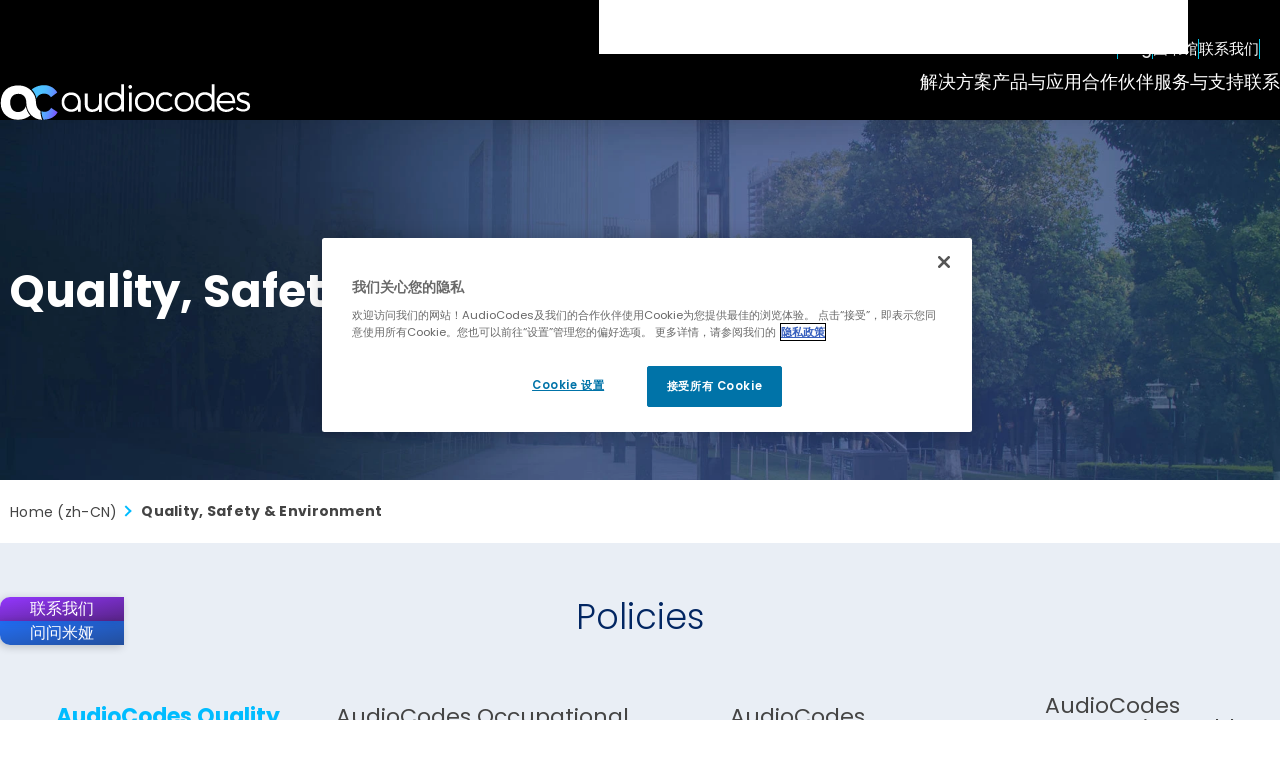

--- FILE ---
content_type: text/html; charset=utf-8
request_url: https://www.audiocodes.com/zh-cn/corporate/quality-safety-environment
body_size: 15999
content:



<!DOCTYPE html>
<html lang="zh-CN">
<head>
    
<meta charset="utf-8" />
<meta name="viewport" content="width=device-width, initial-scale=1.0">
<meta http-equiv="X-UA-Compatible" content="IE=Edge" />

<title>AudioCodes Quality, Safety &amp; Environment Initiatives</title>
<meta property="og:type" content="website" />
<meta property="og:title" content="AudioCodes Quality, Safety &amp; Environment Initiatives" />

<meta property="og:image" content="/css/images/logo-ac@2x.png" />
<meta property="og:image:width" content="1200" />
<meta property="og:image:height" content="630" />




<meta property="og:site_name" content="AudioCodes" />
<meta name="twitter:card" content="summary_large_image" />



        <meta property="og:description" content="Explore AudioCodes&#x27; quality, safety and environmental policies and certifications compliant with ISO standards. Review supplier requirements and policy details." />
        <meta name="description" content="Explore AudioCodes&#x27; quality, safety and environmental policies and certifications compliant with ISO standards. Review supplier requirements and policy details.">

    <meta property="og:url" content="https://www.audiocodes.com/corporate/quality-safety-environment" />

    <link rel="alternate" hreflang="" href="#" />


<link rel="apple-touch-icon" sizes="180x180" href="/apple-touch-icon.png?x=2025">
<link rel="icon" type="image/png" sizes="32x32" href="/favicon-32x32.png?x=2025">
<link rel="icon" type="image/png" sizes="16x16" href="/favicon-16x16.png?x=2025">
<link rel="manifest" href="/site.webmanifest?x=2025">
<meta name="theme-color" content="#ffffff">





<link href="/lib/owl.carousel/dist/assets/owl.carousel.min.css?d=852a3cf2245e05fe0000674fd964c6f83428df7a" rel="stylesheet"><link href="/lib/magnific-popup/dist/magnific-popup.css?d=852a3cf2245e05fe0000674fd964c6f83428df7a" rel="stylesheet"><link href="/css/style.min.css?d=852a3cf2245e05fe0000674fd964c6f83428df7a" rel="stylesheet"><link href="/css/styles-form.css?d=852a3cf2245e05fe0000674fd964c6f83428df7a" rel="stylesheet"><link href="/css/override.min.css?d=852a3cf2245e05fe0000674fd964c6f83428df7a" rel="stylesheet"><link href="/css/custom.min.css?d=852a3cf2245e05fe0000674fd964c6f83428df7a" rel="stylesheet"><link href="/css/styles2.min.css?d=852a3cf2245e05fe0000674fd964c6f83428df7a" rel="stylesheet"><link href="/css/new-design.css?d=852a3cf2245e05fe0000674fd964c6f83428df7a" rel="stylesheet"><link href="/css/compiled/intro-banner.min.css?d=852a3cf2245e05fe0000674fd964c6f83428df7a" rel="stylesheet"><link href="/css/compiled/tabs.min.css?d=852a3cf2245e05fe0000674fd964c6f83428df7a" rel="stylesheet"><link href="/css/compiled/header.min.css?d=852a3cf2245e05fe0000674fd964c6f83428df7a" rel="stylesheet">

    <link rel="canonical" href="https://www.audiocodes.com/corporate/quality-safety-environment" />

    <meta name="robots" content="noindex">

    <meta name="robots" content="nofollow" />

<meta http-equiv="content-language" content="zh-cn">

<script type="text/javascript">
  _bizo_data_partner_id = "9419";
</script>
<script type="text/javascript">
(function() {
  var s = document.getElementsByTagName("script")[0];
  var b = document.createElement("script");
  b.type = "text/javascript";
  b.async = true;
  b.src = (window.location.protocol === "https:" ? "https://sjs" : "http://js") + ".bizographics.com/insight.min.js";
  s.parentNode.insertBefore(b, s);
})();
</script>
<noscript>
  <img height="1" width="1" alt="" style="display:none;" src="//www.bizographics.com/collect/?pid=9419&fmt=gif" />
</noscript>


    
    
<script type="application/ld+json">
    {
        "@context": "https://schema.org",
        "@type": "Organization",
"image": "https://www.audiocodes.com/media/d50ljmpe/audiocodes-the-future-runs-on-voice-ai-sm.png","url": "https://www.audiocodes.com/zh-cn","sameAs": ["https://www.linkedin.com/company/audiocodes","https://www.facebook.com/audiocodes/","https://x.com/AudioCodes","https://www.youtube.com/c/AudioCodesMedia","https://www.instagram.com/_audiocodes_"],"logo": "https://www.audiocodes.com/media/r1qlo15r/audiocodes-logo-preview.svg","name": "AudioCodes","description": "AudioCodes delivers AI-driven solutions that enable enterprises to modernize voice, optimize customer and employee experience, and lead with intelligent interactions.","telephone": "&#x2B;972-3-976-4000","address": [{
                    "@type": "PostalAddress",
                    "streetAddress": "6 Ofra Haza Street",
                    "addressLocality": "Naimi Park, Or Yehuda",
                    "addressRegion": "",
                    "postalCode": "6032303",
                    "addressCountry": "Israel"
                }]    }
</script>


    
    

        <!-- Google Tag Manager -->
        <script>
            (function (w, d, s, l, i) {
                w[l] = w[l] || []; w[l].push({
                    'gtm.start':
                        new Date().getTime(), event: 'gtm.js'
                }); var f = d.getElementsByTagName(s)[0],
                    j = d.createElement(s), dl = l != 'dataLayer' ? '&l=' + l : ''; j.async = true; j.src =
                        'https://www.googletagmanager.com/gtm.js?id=' + i + dl; f.parentNode.insertBefore(j, f);
            })(window, document, 'script', 'dataLayer', 'GTM-THC7JHP');</script>
        <!-- End Google Tag Manager -->


</head>
<body data-culture="zh-CN" data-page-id="16333">
    

    <!-- Google Tag Manager (noscript) -->
    <noscript>
        <iframe src="https://www.googletagmanager.com/ns.html?id=GTM-THC7JHP"
                height="0" width="0" style="display: none; visibility: hidden"></iframe>
    </noscript>
    <!-- End Google Tag Manager (noscript) -->


    <div class="wrapper">
        <header id="header">
            <div class="container">
                <strong class="logo">
                        <a href="/zh-cn" aria-label="Audiocodes Logo Website (1)">
                            <img src="/media/ns3h0j0t/audiocodes-logo-website.svg?rmode=crop&amp;width=253&amp;height=34&amp;v=1dc412e591742f0" width="253" height="34" alt="" class="lazyload" loading="lazy">
                        </a>
                </strong>
                <nav class="mobile-nav">
                    <div class="search">
                        <button class="btn-search">&#x641C;&#x7D22;</button>
                        <div class="search-form">
                            <form action="/zh-cn/search-results">
                                <input type="submit" value="&#x641C;&#x7D22;">
                                <input type="search" aria-label="&#x641C;&#x7D22;" placeholder="&#x641C;&#x7D22;" name="q">
                            </form>
                        </div>
                    </div>
                    <div class="langs">
                        <button class="opener">Open langs</button>
                        <ul>

                            <a href="/zh-cn" class="opener">zh</a>

<ul>

        <li><a href="/">English</a></li>
        <li><a href="/de">Deutsch</a></li>
        <li class="active"><a href="/zh-cn">&#x4E2D;&#x6587;</a></li>
        <li><a href="/es">Espa&#xF1;ol</a></li>
        <li><a href="/ja-jp">&#x65E5;&#x672C;&#x8A9E;</a></li>
        <li><a href="/fr">Fran&#xE7;ais</a></li>
        <li><a href="/pt-br">Portugu&#xEA;s</a></li>
</ul>



                        </ul>
                    </div>
                    <button class="open-menu">
                        <span class="visually-hidden">Open Mobile Nav</span>
                    </button>
                </nav>
                
<nav id="mobile-main-nav">
    <ul class="primary">
                <li>
                    <a href="#">&#x89E3;&#x51B3;&#x65B9;&#x6848;</a>
                        <ul>
                                <li>
                                    <a href="#">&#x4F01;&#x4E1A; </a>
                                        <div class="drop">
                                            <ul>
                                                    <li>
                                                        <a href="/zh-cn/solutions-products/solutions/enterprises">&#x4F01;&#x4E1A;&#x6982;&#x51B5;</a>
                                                    </li>
                                                    <li>
                                                        <a href="/zh-cn/solutions-products/solutions/microsoft-teams-solutions">&#x5FAE;&#x8F6F;Teams</a>
                                                    </li>
                                                    <li>
                                                        <a href="/zh-cn/solutions-products/solutions/voice-solutions-for-webex-calling">Webex&#x547C;&#x53EB;</a>
                                                    </li>
                                                    <li>
                                                        <a href="/zh-cn/solutions-products/solutions/solutions-for-zoom-phone">Zoom&#x7535;&#x8BDD;</a>
                                                    </li>
                                                    <li class="ico-ai">
                                                        <a href="#">&#x4F1A;&#x8BAE;&#x5BA4;&#x89E3;&#x51B3;&#x65B9;&#x6848;</a>
                                                    </li>
                                                    <li class="ico-ai">
                                                        <a href="/zh-cn/solutions-products/solutions/contact-center-innovation">&#x8054;&#x7EDC;&#x4E2D;&#x5FC3;</a>
                                                    </li>

                                            </ul>

                                                <figure>
                                                        <img src="/media/odipmwuu/case-studies-img-v3.jpg?width=347&amp;v=1dc3e71eac751f0" alt="" loading="lazy" class="lazyload">
                                                    <figcaption>
<h4>Success Stories</h4><p>"We measure our success based on the success of our customers. Nothing else."&nbsp;<br><strong>Shabtai Adlersberg, CEO</strong></p>                                                            <a href="/zh-cn/success-stories" class="more">
                                                                Read More
                                                            </a>
                                                    </figcaption>
                                                </figure>
                                        </div>
                                </li>
                                <li>
                                    <a href="#">&#x670D;&#x52A1;&#x63D0;&#x4F9B;&#x5546;</a>
                                        <div class="drop">
                                            <ul>
                                                    <li>
                                                        <a href="/zh-cn/solutions-products/solutions/service-providers">&#x670D;&#x52A1;&#x63D0;&#x4F9B;&#x5546;&#x6982;&#x89C8;</a>
                                                    </li>
                                                    <li>
                                                        <a href="/zh-cn/solutions-products/solutions/multi-ucaas-for-service-providers">&#x9762;&#x5411;&#x670D;&#x52A1;&#x63D0;&#x4F9B;&#x5546;Multi-UCaaS</a>
                                                    </li>
                                                    <li>
                                                        <a href="/zh-cn/solutions-products/solutions/audiocodes-solutions-for-microsoft-operator-connect">&#x5FAE;&#x8F6F;Operator Connect</a>
                                                    </li>
                                                    <li>
                                                        <a href="/zh-cn/solutions-products/solutions/audiocodes-solutions-for-webex-cloud-connect">Webex&#x4E91;&#x8FDE;&#x63A5;</a>
                                                    </li>
                                                    <li>
                                                        <a href="/zh-cn/solutions-products/solutions/service-provider-access-interconnect-sbc">&#x63A5;&#x5165;&amp;&#x4E92;&#x8054;SBC</a>
                                                    </li>
                                                    <li>
                                                        <a href="/zh-cn/solutions-products/solutions/pots-replacement-with-future-ready-all-ip-solutions">POTS&#x66FF;&#x6362;</a>
                                                    </li>

                                            </ul>

                                                <figure>
                                                        <img src="/media/odipmwuu/case-studies-img-v3.jpg?width=347&amp;v=1dc3e71eac751f0" alt="" loading="lazy" class="lazyload">
                                                    <figcaption>
<h4>Success Stories</h4><p>"We measure our success based on the success of our customers. Nothing else."&nbsp;<br><strong>Shabtai Adlersberg, CEO</strong></p>                                                            <a href="/zh-cn/success-stories" class="more">
                                                                Read More
                                                            </a>
                                                    </figcaption>
                                                </figure>
                                        </div>
                                </li>
                        </ul>
                </li>
                <li>
                    <a href="#">&#x4EA7;&#x54C1;&#x4E0E;&#x5E94;&#x7528;</a>
                        <ul>
                                <li>
                                    <a href="#">&#x5E94;&#x7528;</a>
                                        <div class="drop">
                                            <ul>
                                                    <li class="ico-ai">
                                                        <a href="/zh-cn/solutions-products/voiceai/voca-conversational-interaction-center">Voca CIC</a>
                                                    </li>
                                                    <li class="ico-ai">
                                                        <a href="/zh-cn/solutions-products/voiceai/meetings-and-recording/meeting-insights">Meeting Insights</a>
                                                    </li>
                                                    <li class="ico-ai">
                                                        <a href="/zh-cn/solutions-products/voiceai/meeting-insights-on-prem">Meeting Insights On-Prem</a>
                                                    </li>
                                                    <li class="ico-ai">
                                                        <a href="/zh-cn/solutions-products/saas/audiocodes-live-platform-for-microsoft-teams/smarttap-recording">Interaction Insights</a>
                                                    </li>

                                            </ul>

                                                <figure>
                                                        <img src="/media/40vkvopb/case-studies-img-v4.jpg?width=347&amp;v=1dc3e756799ca20" alt="" loading="lazy" class="lazyload">
                                                    <figcaption>
<h4>Success Stories</h4><p>"We measure our success based on the success of our customers. Nothing else."&nbsp;<br><strong>Shabtai Adlersberg, CEO</strong></p>                                                            <a href="/zh-cn/success-stories" class="more">
                                                                Read More
                                                            </a>
                                                    </figcaption>
                                                </figure>
                                        </div>
                                </li>
                                <li>
                                    <a href="#">&#x4EA7;&#x54C1;</a>
                                        <div class="drop">
                                            <ul>
                                                    <li>
                                                        <a href="/zh-cn/solutions-products/products/products-for-microsoft-teams">&#x9762;&#x5411;&#x5FAE;&#x8F6F;Teams&#x4EA7;&#x54C1;</a>
                                                    </li>
                                                    <li>
                                                        <a href="/zh-cn/solutions-products/products/session-border-controllers-sbcs">&#x8FB9;&#x754C;&#x4F1A;&#x8BDD;&#x63A7;&#x5236;&#x5668;&#xFF08;SBC&#xFF09;</a>
                                                    </li>
                                                    <li>
                                                        <a href="/zh-cn/solutions-products/products/multi-service-business-routers-msbrs">&#x591A;&#x4E1A;&#x52A1;&#x8DEF;&#x7531;&#x5668;</a>
                                                    </li>
                                                    <li class="ico-ai">
                                                        <a href="/zh-cn/solutions-products/products/room-experience-rx-suite">&#x4F1A;&#x8BAE;&#x5BA4;&#x4EA7;&#x54C1;</a>
                                                    </li>
                                                    <li>
                                                        <a href="/zh-cn/solutions-products/products/ip-phones">IP&#x7535;&#x8BDD;&#x673A;</a>
                                                    </li>
                                                    <li>
                                                        <a href="/zh-cn/solutions-products/products/isdn-and-analog-media-gateways">ISDN&amp;&#x6A21;&#x62DF;&#x7F51;&#x5173;</a>
                                                    </li>
                                                    <li>
                                                        <a href="/zh-cn/solutions-products/products/management-products-solutions">&#x7F51;&#x7BA1;&#x4EA7;&#x54C1;&#x548C;&#x89E3;&#x51B3;&#x65B9;&#x6848;</a>
                                                    </li>
                                                    <li>
                                                        <a href="/zh-cn/solutions-products/products/session-border-controllers-sbcs/webrtc-gateway">WebRTC&#x5B89;&#x5168;&#x7F51;&#x5173;</a>
                                                    </li>
                                                    <li>
                                                        <a href="/zh-cn/solutions-products/products/voip-technology-products">VoIP&#x4EA7;&#x54C1;</a>
                                                    </li>

                                            </ul>

                                                <figure>
                                                        <img src="/media/40vkvopb/case-studies-img-v4.jpg?width=347&amp;v=1dc3e756799ca20" alt="" loading="lazy" class="lazyload">
                                                    <figcaption>
<h4>Success Stories</h4><p>"We measure our success based on the success of our customers. Nothing else."&nbsp;<br><strong>Shabtai Adlersberg, CEO</strong></p>                                                            <a href="/zh-cn/success-stories" class="more">
                                                                Read More
                                                            </a>
                                                    </figcaption>
                                                </figure>
                                        </div>
                                </li>
                                <li>
                                    <a href="#">&#x5E73;&#x53F0;</a>
                                        <div class="drop">
                                            <ul>
                                                    <li class="ico-ai">
                                                        <a href="/zh-cn/solutions-products/saas/audiocodes-live-platform-for-microsoft-teams">&#x9002;&#x7528;&#x4E8E;&#x5FAE;&#x8F6F; Teams &#x7684; AudioCodes Live Platform</a>
                                                    </li>
                                                    <li class="ico-ai">
                                                        <a href="/zh-cn/solutions-products/saas/audiocodes-live-hub">AudioCodes Live Hub</a>
                                                    </li>
                                                    <li class="ico-ai">
                                                        <a href="/zh-cn/solutions-products/voiceai/voiceai-connect">VoiceAI Connect</a>
                                                    </li>

                                            </ul>

                                                <figure>
                                                        <img src="/media/40vkvopb/case-studies-img-v4.jpg?width=347&amp;v=1dc3e756799ca20" alt="" loading="lazy" class="lazyload">
                                                    <figcaption>
<h4>Success Stories</h4><p>"We measure our success based on the success of our customers. Nothing else."&nbsp;<br><strong>Shabtai Adlersberg, CEO</strong></p>                                                            <a href="/zh-cn/success-stories" class="more">
                                                                Read More
                                                            </a>
                                                    </figcaption>
                                                </figure>
                                        </div>
                                </li>
                        </ul>
                </li>
                <li>
                    <a href="#">&#x5408;&#x4F5C;&#x4F19;&#x4F34;</a>
                        <ul>
                                <li>
                                    <a href="#">&#x6E20;&#x9053;&#x5408;&#x4F5C;&#x4F19;&#x4F34; </a>
                                        <div class="drop">
                                            <ul>
                                                    <li>
                                                        <a href="/zh-cn/partners">&#x6982;&#x51B5;</a>
                                                    </li>
                                                    <li>
                                                        <a href="https://online.audiocodes.com/partner-questionnaire" target="_blank">&#x6210;&#x4E3A;&#x5408;&#x4F5C;&#x4F19;&#x4F34;</a>
                                                    </li>
                                                    <li>
                                                        <a href="/zh-cn/partners/locators/channel-partner-locator">&#x5BFB;&#x627E;&#x6E20;&#x9053;&#x5408;&#x4F5C;&#x4F19;&#x4F34;</a>
                                                    </li>
                                                    <li>
                                                        <a href="/zh-cn/partners/channel-partners/resellers-partner-program">&#x7ECF;&#x9500;&#x5546;&#x4E0E;&#x4EE3;&#x7406;&#x5546;&#x8BA1;&#x5212;</a>
                                                    </li>
                                                    <li>
                                                        <a href="/zh-cn/partners/channel-partners/distributors-partner-program">&#x7ECF;&#x9500;&#x5546;&#x8BA1;&#x5212;</a>
                                                    </li>
                                                    <li>
                                                        <a href="/zh-cn/live-platform-partners">Live Platform&#x8BA1;&#x5212;</a>
                                                    </li>
                                                    <li>
                                                        <a href="https://partners.audiocodes.com/" target="_blank">&#x5408;&#x4F5C;&#x4F19;&#x4F34;&#x95E8;&#x6237;&#x767B;&#x5F55;</a>
                                                    </li>

                                            </ul>

                                                <figure>
                                                        <img src="/media/kxjaznu4/channel-partners-banner.jpg?width=347&amp;v=1dc3e77acadbd90" alt="" loading="lazy" class="lazyload">
                                                    <figcaption>
<h4>Partner with AudioCodes</h4><p>With over 30 years of experience in the voice and communications industry, AudioCodes offers a broad range of solutions to help partners succeed in the UCaaS and CCaaS markets.&nbsp;</p>                                                            <a href="https://online.audiocodes.com/partner-questionnaire" target="_blank" class="more">
                                                                Join Our Network
                                                            </a>
                                                    </figcaption>
                                                </figure>
                                        </div>
                                </li>
                                <li>
                                    <a href="#">&#x89E3;&#x51B3;&#x65B9;&#x6848;&#x5408;&#x4F5C;&#x4F19;&#x4F34;</a>
                                        <div class="drop">
                                            <ul>
                                                    <li>
                                                        <a href="/zh-cn/partners/solution-partners">&#x6982;&#x51B5;</a>
                                                    </li>
                                                    <li>
                                                        <a href="/zh-cn/partners/solution-partners">&#x6210;&#x4E3A;&#x5408;&#x4F5C;&#x4F19;&#x4F34;</a>
                                                    </li>
                                                    <li>
                                                        <a href="/zh-cn/partners/locators/solution-partner-locator">&#x5BFB;&#x627E;&#x89E3;&#x51B3;&#x65B9;&#x6848;&#x5408;&#x4F5C;&#x4F19;&#x4F34;</a>
                                                    </li>
                                                    <li>
                                                        <a href="/zh-cn/partners/locators/sip-trunking-partner-locator">&#x5BFB;&#x627E;SIP&#x4E2D;&#x7EE7;&#x5408;&#x4F5C;&#x4F19;&#x4F34;</a>
                                                    </li>

                                            </ul>

                                                <figure>
                                                        <img src="/media/kxjaznu4/channel-partners-banner.jpg?width=347&amp;v=1dc3e77acadbd90" alt="" loading="lazy" class="lazyload">
                                                    <figcaption>
<h4>Partner with AudioCodes</h4><p>With over 30 years of experience in the voice and communications industry, AudioCodes offers a broad range of solutions to help partners succeed in the UCaaS and CCaaS markets.&nbsp;</p>                                                            <a href="https://online.audiocodes.com/partner-questionnaire" target="_blank" class="more">
                                                                Join Our Network
                                                            </a>
                                                    </figcaption>
                                                </figure>
                                        </div>
                                </li>
                                <li>
                                    <a href="#">&#x5408;&#x4F5C;&#x4F19;&#x4F34;&#x5DE5;&#x5177;</a>
                                        <div class="drop">
                                            <ul>
                                                    <li>
                                                        <a href="/zh-cn/partners/partner-tools/audiocodes-catalog">&#x56FE;&#x50CF;&#x76EE;&#x5F55;</a>
                                                    </li>
                                                    <li>
                                                        <a href="#">&#x4E92;&#x8054;&#x4E92;&#x901A;&#x5217;&#x8868;</a>
                                                    </li>
                                                    <li>
                                                        <a href="/zh-cn/library/technical-documents">&#x6280;&#x672F;&#x6587;&#x6863;</a>
                                                    </li>
                                                    <li>
                                                        <a href="/zh-cn/library/firmware">&#x8F6F;&#x4EF6;&#x5B9E;&#x7528;&#x7A0B;&#x5E8F;</a>
                                                    </li>

                                            </ul>

                                                <figure>
                                                        <img src="/media/kxjaznu4/channel-partners-banner.jpg?width=347&amp;v=1dc3e77acadbd90" alt="" loading="lazy" class="lazyload">
                                                    <figcaption>
<h4>Partner with AudioCodes</h4><p>With over 30 years of experience in the voice and communications industry, AudioCodes offers a broad range of solutions to help partners succeed in the UCaaS and CCaaS markets.&nbsp;</p>                                                            <a href="https://online.audiocodes.com/partner-questionnaire" target="_blank" class="more">
                                                                Join Our Network
                                                            </a>
                                                    </figcaption>
                                                </figure>
                                        </div>
                                </li>
                        </ul>
                </li>
                <li>
                    <a href="#">&#x670D;&#x52A1;&#x4E0E;&#x652F;&#x6301;</a>
                        <ul>
                                <li>
                                    <a href="#">&#x652F;&#x6301;&#x4E2D;&#x5FC3; </a>
                                        <div class="drop">
                                            <ul>
                                                    <li>
                                                        <a href="/zh-cn/services-support">&#x6982;&#x51B5;</a>
                                                    </li>
                                                    <li>
                                                        <a href="/zh-cn/services-support/maintenance-and-support">&#x7EF4;&#x62A4;&#x4E0E;&#x652F;&#x6301;</a>
                                                    </li>
                                                    <li>
                                                        <a href="/zh-cn/services-support/professional-services">&#x4E13;&#x4E1A;&#x670D;&#x52A1;</a>
                                                    </li>
                                                    <li>
                                                        <a href="/zh-cn/services-support/audiocodes-academy">AudioCodes&#x5B66;&#x9662;</a>
                                                    </li>
                                                    <li>
                                                        <a href="/zh-cn/services-support/audiocodes-live-managed-services">&#x6258;&#x7BA1;&#x670D;&#x52A1;&#x89E3;&#x51B3;&#x65B9;&#x6848;</a>
                                                    </li>

                                            </ul>

                                                <figure class="big">
                                                        <img src="/media/5ynpwhzv/audiocodes-academy-bg.jpg?width=398&amp;v=1dc3e765b5eba30" alt="" loading="lazy" class="lazyload">
                                                    <figcaption>
<h4>Expand Your Knowledge</h4><p>AudioCodes Academy offers a comprehensive set of technical training courses for AudioCodes’ partners and customers.&nbsp;</p>                                                            <a href="/zh-cn/services-support/audiocodes-academy/technical-training-list" class="more">
                                                                Sign Up For A Training
                                                            </a>
                                                    </figcaption>
                                                </figure>
                                        </div>
                                </li>
                        </ul>
                </li>
                <li>
                    <a href="/zh-cn/corporate/offices-worldwide">&#x8054;&#x7CFB;&#x65B9;&#x5F0F;</a>
                </li>
    </ul>
    <ul class="add-nav" itemscope itemtype="https://schema.org/SiteNavigationElement">
            <li itemprop="name"><a href="https://www.audiocodes.com/blog" target="" itemprop="url"> Blog </a></li>
            <li itemprop="name"><a href="/zh-cn/library/marketing" target="" itemprop="url"> &#x56FE;&#x4E66;&#x9986; </a></li>
            <li itemprop="name"><a href="/zh-cn/corporate/offices-worldwide" target="" itemprop="url"> &#x8054;&#x7CFB;&#x6211;&#x4EEC; </a></li>
    </ul>
    <div class="social-block">

        
    <strong class="ttl">Stay in the loop</strong>
    <ul class="social">
            <li>
                <a href="https://x.com/audiocodes" target="_blank" rel="noopener noreferrer" aria-label="X">
                    <svg xmlns="http://www.w3.org/2000/svg" viewBox="0 0 640 640"><path d="M453.2 112L523.8 112L369.6 288.2L551 528L409 528L297.7 382.6L170.5 528L99.8 528L264.7 339.5L90.8 112L236.4 112L336.9 244.9L453.2 112zM428.4 485.8L467.5 485.8L215.1 152L173.1 152L428.4 485.8z" /></svg>
                </a>
            </li>
        <li>
            <a href="https://www.facebook.com/audiocodes" target="_blank" rel="noopener noreferrer" aria-label="Facebook">
                <svg xmlns="http://www.w3.org/2000/svg" viewBox="0 0 640 640"><path d="M240 363.3L240 576L356 576L356 363.3L442.5 363.3L460.5 265.5L356 265.5L356 230.9C356 179.2 376.3 159.4 428.7 159.4C445 159.4 458.1 159.8 465.7 160.6L465.7 71.9C451.4 68 416.4 64 396.2 64C289.3 64 240 114.5 240 223.4L240 265.5L174 265.5L174 363.3L240 363.3z" /></svg>

            </a>
        </li>
        <li>
            <a href="https://www.linkedin.com/company/audiocodes" target="_blank" rel="noopener noreferrer" aria-label="LinkedIn">
                <svg xmlns="http://www.w3.org/2000/svg" viewBox="0 0 640 640"><path d="M196.3 512L103.4 512L103.4 212.9L196.3 212.9L196.3 512zM149.8 172.1C120.1 172.1 96 147.5 96 117.8C96 103.5 101.7 89.9 111.8 79.8C121.9 69.7 135.6 64 149.8 64C164 64 177.7 69.7 187.8 79.8C197.9 89.9 203.6 103.6 203.6 117.8C203.6 147.5 179.5 172.1 149.8 172.1zM543.9 512L451.2 512L451.2 366.4C451.2 331.7 450.5 287.2 402.9 287.2C354.6 287.2 347.2 324.9 347.2 363.9L347.2 512L254.4 512L254.4 212.9L343.5 212.9L343.5 253.7L344.8 253.7C357.2 230.2 387.5 205.4 432.7 205.4C526.7 205.4 544 267.3 544 347.7L544 512L543.9 512z" /></svg>
            </a>
        </li>
        <li>
            <a href="https://www.youtube.com/c/AudioCodesMedia" target="_blank" rel="noopener noreferrer" aria-label="YouTube">
                <svg xmlns="http://www.w3.org/2000/svg" viewBox="0 0 640 640"><path d="M581.7 188.1C575.5 164.4 556.9 145.8 533.4 139.5C490.9 128 320.1 128 320.1 128C320.1 128 149.3 128 106.7 139.5C83.2 145.8 64.7 164.4 58.4 188.1C47 231 47 320.4 47 320.4C47 320.4 47 409.8 58.4 452.7C64.7 476.3 83.2 494.2 106.7 500.5C149.3 512 320.1 512 320.1 512C320.1 512 490.9 512 533.5 500.5C557 494.2 575.5 476.3 581.8 452.7C593.2 409.8 593.2 320.4 593.2 320.4C593.2 320.4 593.2 231 581.8 188.1zM264.2 401.6L264.2 239.2L406.9 320.4L264.2 401.6z" /></svg>
            </a>
        </li>
        <li>
            <a href="https://www.instagram.com/_audiocodes_" target="_blank" rel="noopener noreferrer" aria-label="Instagram">
                <svg xmlns="http://www.w3.org/2000/svg" viewBox="0 0 640 640"><path d="M320.3 205C256.8 204.8 205.2 256.2 205 319.7C204.8 383.2 256.2 434.8 319.7 435C383.2 435.2 434.8 383.8 435 320.3C435.2 256.8 383.8 205.2 320.3 205zM319.7 245.4C360.9 245.2 394.4 278.5 394.6 319.7C394.8 360.9 361.5 394.4 320.3 394.6C279.1 394.8 245.6 361.5 245.4 320.3C245.2 279.1 278.5 245.6 319.7 245.4zM413.1 200.3C413.1 185.5 425.1 173.5 439.9 173.5C454.7 173.5 466.7 185.5 466.7 200.3C466.7 215.1 454.7 227.1 439.9 227.1C425.1 227.1 413.1 215.1 413.1 200.3zM542.8 227.5C541.1 191.6 532.9 159.8 506.6 133.6C480.4 107.4 448.6 99.2 412.7 97.4C375.7 95.3 264.8 95.3 227.8 97.4C192 99.1 160.2 107.3 133.9 133.5C107.6 159.7 99.5 191.5 97.7 227.4C95.6 264.4 95.6 375.3 97.7 412.3C99.4 448.2 107.6 480 133.9 506.2C160.2 532.4 191.9 540.6 227.8 542.4C264.8 544.5 375.7 544.5 412.7 542.4C448.6 540.7 480.4 532.5 506.6 506.2C532.8 480 541 448.2 542.8 412.3C544.9 375.3 544.9 264.5 542.8 227.5zM495 452C487.2 471.6 472.1 486.7 452.4 494.6C422.9 506.3 352.9 503.6 320.3 503.6C287.7 503.6 217.6 506.2 188.2 494.6C168.6 486.8 153.5 471.7 145.6 452C133.9 422.5 136.6 352.5 136.6 319.9C136.6 287.3 134 217.2 145.6 187.8C153.4 168.2 168.5 153.1 188.2 145.2C217.7 133.5 287.7 136.2 320.3 136.2C352.9 136.2 423 133.6 452.4 145.2C472 153 487.1 168.1 495 187.8C506.7 217.3 504 287.3 504 319.9C504 352.5 506.7 422.6 495 452z" /></svg>

            </a>
        </li>
        <li>
            <a href="https://www.audiocodes.com/blog" target="_blank" aria-label="Blog">

                <svg xmlns="http://www.w3.org/2000/svg" viewBox="0 0 640 640"><path d="M288 88C288 74.7 298.7 64 312 64C457.8 64 576 182.2 576 328C576 341.3 565.3 352 552 352C538.7 352 528 341.3 528 328C528 208.7 431.3 112 312 112C298.7 112 288 101.3 288 88zM144 160C170.5 160 192 181.5 192 208L192 432C192 458.5 213.5 480 240 480C266.5 480 288 458.5 288 432C288 405.5 266.5 384 240 384C231.2 384 224 376.8 224 368L224 304C224 295.2 231.2 288 240 288C319.5 288 384 352.5 384 432C384 511.5 319.5 576 240 576C160.5 576 96 511.5 96 432L96 208C96 181.5 117.5 160 144 160zM312 160C404.8 160 480 235.2 480 328C480 341.3 469.3 352 456 352C442.7 352 432 341.3 432 328C432 261.7 378.3 208 312 208C298.7 208 288 197.3 288 184C288 170.7 298.7 160 312 160z" /></svg>
            </a>
        </li>
    </ul>


        <a href="https://online.audiocodes.com/subscribe-now" target="_blank" class="btn btn-primary"><i class="fa-regular fa-envelope"></i>&#x52A0;&#x5165;&#x6211;&#x4EEC;&#x7684;&#x5206;&#x53D1;&#x5217;&#x8868;</a>
    </div>
</nav>

<nav id="desktop-main-nav" itemscope itemtype="https://schema.org/SiteNavigationElement">
    <ul class="primary">
                <li class="level-1" itemprop="name">
                    <a href="#">&#x89E3;&#x51B3;&#x65B9;&#x6848;</a>
                        <div class="drop">
                            <div class="container">
                                    <div class="drop-col">
                                        <strong class="ttl">&#x4F01;&#x4E1A; </strong>
                                            <ul>
                                                    <li itemprop="name">
                                                        <a href="/zh-cn/solutions-products/solutions/enterprises" itemprop="url">&#x4F01;&#x4E1A;&#x6982;&#x51B5;</a>
                                                    </li>
                                                    <li itemprop="name">
                                                        <a href="/zh-cn/solutions-products/solutions/microsoft-teams-solutions" itemprop="url">&#x5FAE;&#x8F6F;Teams</a>
                                                    </li>
                                                    <li itemprop="name">
                                                        <a href="/zh-cn/solutions-products/solutions/voice-solutions-for-webex-calling" itemprop="url">Webex&#x547C;&#x53EB;</a>
                                                    </li>
                                                    <li itemprop="name">
                                                        <a href="/zh-cn/solutions-products/solutions/solutions-for-zoom-phone" itemprop="url">Zoom&#x7535;&#x8BDD;</a>
                                                    </li>
                                                    <li class="page-tag-icon" itemprop="name">
                                                        <a href="#" itemprop="url">&#x4F1A;&#x8BAE;&#x5BA4;&#x89E3;&#x51B3;&#x65B9;&#x6848;</a>
                                                            <img src="/media/wywofhby/ico-ai-badge.svg?rmode=pad&amp;width=24&amp;v=1dc3d81e9050c90" alt="" />
                                                    </li>
                                                    <li class="page-tag-icon" itemprop="name">
                                                        <a href="/zh-cn/solutions-products/solutions/contact-center-innovation" itemprop="url">&#x8054;&#x7EDC;&#x4E2D;&#x5FC3;</a>
                                                            <img src="/media/wywofhby/ico-ai-badge.svg?rmode=pad&amp;width=24&amp;v=1dc3d81e9050c90" alt="" />
                                                    </li>
                                            </ul>
                                    </div>
                                    <div class="drop-col">
                                        <strong class="ttl">&#x670D;&#x52A1;&#x63D0;&#x4F9B;&#x5546;</strong>
                                            <ul>
                                                    <li itemprop="name">
                                                        <a href="/zh-cn/solutions-products/solutions/service-providers" itemprop="url">&#x670D;&#x52A1;&#x63D0;&#x4F9B;&#x5546;&#x6982;&#x89C8;</a>
                                                    </li>
                                                    <li itemprop="name">
                                                        <a href="/zh-cn/solutions-products/solutions/multi-ucaas-for-service-providers" itemprop="url">&#x9762;&#x5411;&#x670D;&#x52A1;&#x63D0;&#x4F9B;&#x5546;Multi-UCaaS</a>
                                                    </li>
                                                    <li itemprop="name">
                                                        <a href="/zh-cn/solutions-products/solutions/audiocodes-solutions-for-microsoft-operator-connect" itemprop="url">&#x5FAE;&#x8F6F;Operator Connect</a>
                                                    </li>
                                                    <li itemprop="name">
                                                        <a href="/zh-cn/solutions-products/solutions/audiocodes-solutions-for-webex-cloud-connect" itemprop="url">Webex&#x4E91;&#x8FDE;&#x63A5;</a>
                                                    </li>
                                                    <li itemprop="name">
                                                        <a href="/zh-cn/solutions-products/solutions/service-provider-access-interconnect-sbc" itemprop="url">&#x63A5;&#x5165;&amp;&#x4E92;&#x8054;SBC</a>
                                                    </li>
                                                    <li itemprop="name">
                                                        <a href="/zh-cn/solutions-products/solutions/pots-replacement-with-future-ready-all-ip-solutions" itemprop="url">POTS&#x66FF;&#x6362;</a>
                                                    </li>
                                            </ul>
                                    </div>

                                    <div class="drop-col"></div>


                                    <div class="drop-col">
                                            <figure class="active">
                                                    <img src="/media/odipmwuu/case-studies-img-v3.jpg?width=347&amp;v=1dc3e71eac751f0" alt="" loading="lazy" class="lazyload">
                                                <figcaption>
<h4>Success Stories</h4><p>"We measure our success based on the success of our customers. Nothing else."&nbsp;<br><strong>Shabtai Adlersberg, CEO</strong></p>                                                        <a href="/zh-cn/success-stories" class="more">
                                                            Read More
                                                        </a>
                                                </figcaption>
                                            </figure>
                                            <figure class="">
                                                    <img src="/media/odipmwuu/case-studies-img-v3.jpg?width=347&amp;v=1dc3e71eac751f0" alt="" loading="lazy" class="lazyload">
                                                <figcaption>
<h4>Success Stories</h4><p>"We measure our success based on the success of our customers. Nothing else."&nbsp;<br><strong>Shabtai Adlersberg, CEO</strong></p>                                                        <a href="/zh-cn/success-stories" class="more">
                                                            Read More
                                                        </a>
                                                </figcaption>
                                            </figure>
                                    </div>
                            </div>
                        </div>
                </li>
                <li class="level-1" itemprop="name">
                    <a href="#">&#x4EA7;&#x54C1;&#x4E0E;&#x5E94;&#x7528;</a>
                        <div class="drop">
                            <div class="container">
                                    <div class="drop-col">
                                        <strong class="ttl">&#x5E94;&#x7528;</strong>
                                            <ul>
                                                    <li class="page-tag-icon" itemprop="name">
                                                        <a href="/zh-cn/solutions-products/voiceai/voca-conversational-interaction-center" itemprop="url">Voca CIC</a>
                                                            <img src="/media/wywofhby/ico-ai-badge.svg?rmode=pad&amp;width=24&amp;v=1dc3d81e9050c90" alt="" />
                                                    </li>
                                                    <li class="page-tag-icon" itemprop="name">
                                                        <a href="/zh-cn/solutions-products/voiceai/meetings-and-recording/meeting-insights" itemprop="url">Meeting Insights</a>
                                                            <img src="/media/wywofhby/ico-ai-badge.svg?rmode=pad&amp;width=24&amp;v=1dc3d81e9050c90" alt="" />
                                                    </li>
                                                    <li class="page-tag-icon" itemprop="name">
                                                        <a href="/zh-cn/solutions-products/voiceai/meeting-insights-on-prem" itemprop="url">Meeting Insights On-Prem</a>
                                                            <img src="/media/wywofhby/ico-ai-badge.svg?rmode=pad&amp;width=24&amp;v=1dc3d81e9050c90" alt="" />
                                                    </li>
                                                    <li class="page-tag-icon" itemprop="name">
                                                        <a href="/zh-cn/solutions-products/saas/audiocodes-live-platform-for-microsoft-teams/smarttap-recording" itemprop="url">Interaction Insights</a>
                                                            <img src="/media/wywofhby/ico-ai-badge.svg?rmode=pad&amp;width=24&amp;v=1dc3d81e9050c90" alt="" />
                                                    </li>
                                            </ul>
                                    </div>
                                    <div class="drop-col">
                                        <strong class="ttl">&#x4EA7;&#x54C1;</strong>
                                            <ul>
                                                    <li itemprop="name">
                                                        <a href="/zh-cn/solutions-products/products/products-for-microsoft-teams" itemprop="url">&#x9762;&#x5411;&#x5FAE;&#x8F6F;Teams&#x4EA7;&#x54C1;</a>
                                                    </li>
                                                    <li itemprop="name">
                                                        <a href="/zh-cn/solutions-products/products/session-border-controllers-sbcs" itemprop="url">&#x8FB9;&#x754C;&#x4F1A;&#x8BDD;&#x63A7;&#x5236;&#x5668;&#xFF08;SBC&#xFF09;</a>
                                                    </li>
                                                    <li itemprop="name">
                                                        <a href="/zh-cn/solutions-products/products/multi-service-business-routers-msbrs" itemprop="url">&#x591A;&#x4E1A;&#x52A1;&#x8DEF;&#x7531;&#x5668;</a>
                                                    </li>
                                                    <li class="page-tag-icon" itemprop="name">
                                                        <a href="/zh-cn/solutions-products/products/room-experience-rx-suite" itemprop="url">&#x4F1A;&#x8BAE;&#x5BA4;&#x4EA7;&#x54C1;</a>
                                                            <img src="/media/wywofhby/ico-ai-badge.svg?rmode=pad&amp;width=24&amp;v=1dc3d81e9050c90" alt="" />
                                                    </li>
                                                    <li itemprop="name">
                                                        <a href="/zh-cn/solutions-products/products/ip-phones" itemprop="url">IP&#x7535;&#x8BDD;&#x673A;</a>
                                                    </li>
                                                    <li itemprop="name">
                                                        <a href="/zh-cn/solutions-products/products/isdn-and-analog-media-gateways" itemprop="url">ISDN&amp;&#x6A21;&#x62DF;&#x7F51;&#x5173;</a>
                                                    </li>
                                                    <li itemprop="name">
                                                        <a href="/zh-cn/solutions-products/products/management-products-solutions" itemprop="url">&#x7F51;&#x7BA1;&#x4EA7;&#x54C1;&#x548C;&#x89E3;&#x51B3;&#x65B9;&#x6848;</a>
                                                    </li>
                                                    <li itemprop="name">
                                                        <a href="/zh-cn/solutions-products/products/session-border-controllers-sbcs/webrtc-gateway" itemprop="url">WebRTC&#x5B89;&#x5168;&#x7F51;&#x5173;</a>
                                                    </li>
                                                    <li itemprop="name">
                                                        <a href="/zh-cn/solutions-products/products/voip-technology-products" itemprop="url">VoIP&#x4EA7;&#x54C1;</a>
                                                    </li>
                                            </ul>
                                    </div>
                                    <div class="drop-col">
                                        <strong class="ttl">&#x5E73;&#x53F0;</strong>
                                            <ul>
                                                    <li class="page-tag-icon" itemprop="name">
                                                        <a href="/zh-cn/solutions-products/saas/audiocodes-live-platform-for-microsoft-teams" itemprop="url">&#x9002;&#x7528;&#x4E8E;&#x5FAE;&#x8F6F; Teams &#x7684; AudioCodes Live Platform</a>
                                                            <img src="/media/wywofhby/ico-ai-badge.svg?rmode=pad&amp;width=24&amp;v=1dc3d81e9050c90" alt="" />
                                                    </li>
                                                    <li class="page-tag-icon" itemprop="name">
                                                        <a href="/zh-cn/solutions-products/saas/audiocodes-live-hub" itemprop="url">AudioCodes Live Hub</a>
                                                            <img src="/media/wywofhby/ico-ai-badge.svg?rmode=pad&amp;width=24&amp;v=1dc3d81e9050c90" alt="" />
                                                    </li>
                                                    <li class="page-tag-icon" itemprop="name">
                                                        <a href="/zh-cn/solutions-products/voiceai/voiceai-connect" itemprop="url">VoiceAI Connect</a>
                                                            <img src="/media/wywofhby/ico-ai-badge.svg?rmode=pad&amp;width=24&amp;v=1dc3d81e9050c90" alt="" />
                                                    </li>
                                            </ul>
                                    </div>



                                    <div class="drop-col">
                                            <figure class="active">
                                                    <img src="/media/40vkvopb/case-studies-img-v4.jpg?width=347&amp;v=1dc3e756799ca20" alt="" loading="lazy" class="lazyload">
                                                <figcaption>
<h4>Success Stories</h4><p>"We measure our success based on the success of our customers. Nothing else."&nbsp;<br><strong>Shabtai Adlersberg, CEO</strong></p>                                                        <a href="/zh-cn/success-stories" class="more">
                                                            Read More
                                                        </a>
                                                </figcaption>
                                            </figure>
                                            <figure class="">
                                                    <img src="/media/40vkvopb/case-studies-img-v4.jpg?width=347&amp;v=1dc3e756799ca20" alt="" loading="lazy" class="lazyload">
                                                <figcaption>
<h4>Success Stories</h4><p>"We measure our success based on the success of our customers. Nothing else."&nbsp;<br><strong>Shabtai Adlersberg, CEO</strong></p>                                                        <a href="/zh-cn/success-stories" class="more">
                                                            Read More
                                                        </a>
                                                </figcaption>
                                            </figure>
                                            <figure class="">
                                                    <img src="/media/40vkvopb/case-studies-img-v4.jpg?width=347&amp;v=1dc3e756799ca20" alt="" loading="lazy" class="lazyload">
                                                <figcaption>
<h4>Success Stories</h4><p>"We measure our success based on the success of our customers. Nothing else."&nbsp;<br><strong>Shabtai Adlersberg, CEO</strong></p>                                                        <a href="/zh-cn/success-stories" class="more">
                                                            Read More
                                                        </a>
                                                </figcaption>
                                            </figure>
                                    </div>
                            </div>
                        </div>
                </li>
                <li class="level-1" itemprop="name">
                    <a href="#">&#x5408;&#x4F5C;&#x4F19;&#x4F34;</a>
                        <div class="drop">
                            <div class="container">
                                    <div class="drop-col">
                                        <strong class="ttl">&#x6E20;&#x9053;&#x5408;&#x4F5C;&#x4F19;&#x4F34; </strong>
                                            <ul>
                                                    <li itemprop="name">
                                                        <a href="/zh-cn/partners" itemprop="url">&#x6982;&#x51B5;</a>
                                                    </li>
                                                    <li itemprop="name">
                                                        <a href="https://online.audiocodes.com/partner-questionnaire" target="_blank" itemprop="url">&#x6210;&#x4E3A;&#x5408;&#x4F5C;&#x4F19;&#x4F34;</a>
                                                    </li>
                                                    <li itemprop="name">
                                                        <a href="/zh-cn/partners/locators/channel-partner-locator" itemprop="url">&#x5BFB;&#x627E;&#x6E20;&#x9053;&#x5408;&#x4F5C;&#x4F19;&#x4F34;</a>
                                                    </li>
                                                    <li itemprop="name">
                                                        <a href="/zh-cn/partners/channel-partners/resellers-partner-program" itemprop="url">&#x7ECF;&#x9500;&#x5546;&#x4E0E;&#x4EE3;&#x7406;&#x5546;&#x8BA1;&#x5212;</a>
                                                    </li>
                                                    <li itemprop="name">
                                                        <a href="/zh-cn/partners/channel-partners/distributors-partner-program" itemprop="url">&#x7ECF;&#x9500;&#x5546;&#x8BA1;&#x5212;</a>
                                                    </li>
                                                    <li itemprop="name">
                                                        <a href="/zh-cn/live-platform-partners" itemprop="url">Live Platform&#x8BA1;&#x5212;</a>
                                                    </li>
                                                    <li itemprop="name">
                                                        <a href="https://partners.audiocodes.com/" target="_blank" itemprop="url">&#x5408;&#x4F5C;&#x4F19;&#x4F34;&#x95E8;&#x6237;&#x767B;&#x5F55;</a>
                                                    </li>
                                            </ul>
                                    </div>
                                    <div class="drop-col">
                                        <strong class="ttl">&#x89E3;&#x51B3;&#x65B9;&#x6848;&#x5408;&#x4F5C;&#x4F19;&#x4F34;</strong>
                                            <ul>
                                                    <li itemprop="name">
                                                        <a href="/zh-cn/partners/solution-partners" itemprop="url">&#x6982;&#x51B5;</a>
                                                    </li>
                                                    <li itemprop="name">
                                                        <a href="/zh-cn/partners/solution-partners" itemprop="url">&#x6210;&#x4E3A;&#x5408;&#x4F5C;&#x4F19;&#x4F34;</a>
                                                    </li>
                                                    <li itemprop="name">
                                                        <a href="/zh-cn/partners/locators/solution-partner-locator" itemprop="url">&#x5BFB;&#x627E;&#x89E3;&#x51B3;&#x65B9;&#x6848;&#x5408;&#x4F5C;&#x4F19;&#x4F34;</a>
                                                    </li>
                                                    <li itemprop="name">
                                                        <a href="/zh-cn/partners/locators/sip-trunking-partner-locator" itemprop="url">&#x5BFB;&#x627E;SIP&#x4E2D;&#x7EE7;&#x5408;&#x4F5C;&#x4F19;&#x4F34;</a>
                                                    </li>
                                            </ul>
                                    </div>
                                    <div class="drop-col">
                                        <strong class="ttl">&#x5408;&#x4F5C;&#x4F19;&#x4F34;&#x5DE5;&#x5177;</strong>
                                            <ul>
                                                    <li itemprop="name">
                                                        <a href="/zh-cn/partners/partner-tools/audiocodes-catalog" itemprop="url">&#x56FE;&#x50CF;&#x76EE;&#x5F55;</a>
                                                    </li>
                                                    <li itemprop="name">
                                                        <a href="#" itemprop="url">&#x4E92;&#x8054;&#x4E92;&#x901A;&#x5217;&#x8868;</a>
                                                    </li>
                                                    <li itemprop="name">
                                                        <a href="/zh-cn/library/technical-documents" itemprop="url">&#x6280;&#x672F;&#x6587;&#x6863;</a>
                                                    </li>
                                                    <li itemprop="name">
                                                        <a href="/zh-cn/library/firmware" itemprop="url">&#x8F6F;&#x4EF6;&#x5B9E;&#x7528;&#x7A0B;&#x5E8F;</a>
                                                    </li>
                                            </ul>
                                    </div>



                                    <div class="drop-col">
                                            <figure class="active">
                                                    <img src="/media/kxjaznu4/channel-partners-banner.jpg?width=347&amp;v=1dc3e77acadbd90" alt="" loading="lazy" class="lazyload">
                                                <figcaption>
<h4>Partner with AudioCodes</h4><p>With over 30 years of experience in the voice and communications industry, AudioCodes offers a broad range of solutions to help partners succeed in the UCaaS and CCaaS markets.&nbsp;</p>                                                        <a href="https://online.audiocodes.com/partner-questionnaire" target="_blank" class="more">
                                                            Join Our Network
                                                        </a>
                                                </figcaption>
                                            </figure>
                                            <figure class="">
                                                    <img src="/media/kxjaznu4/channel-partners-banner.jpg?width=347&amp;v=1dc3e77acadbd90" alt="" loading="lazy" class="lazyload">
                                                <figcaption>
<h4>Partner with AudioCodes</h4><p>With over 30 years of experience in the voice and communications industry, AudioCodes offers a broad range of solutions to help partners succeed in the UCaaS and CCaaS markets.&nbsp;</p>                                                        <a href="https://online.audiocodes.com/partner-questionnaire" target="_blank" class="more">
                                                            Join Our Network
                                                        </a>
                                                </figcaption>
                                            </figure>
                                            <figure class="">
                                                    <img src="/media/kxjaznu4/channel-partners-banner.jpg?width=347&amp;v=1dc3e77acadbd90" alt="" loading="lazy" class="lazyload">
                                                <figcaption>
<h4>Partner with AudioCodes</h4><p>With over 30 years of experience in the voice and communications industry, AudioCodes offers a broad range of solutions to help partners succeed in the UCaaS and CCaaS markets.&nbsp;</p>                                                        <a href="https://online.audiocodes.com/partner-questionnaire" target="_blank" class="more">
                                                            Join Our Network
                                                        </a>
                                                </figcaption>
                                            </figure>
                                    </div>
                            </div>
                        </div>
                </li>
                <li class="level-1" itemprop="name">
                    <a href="#">&#x670D;&#x52A1;&#x4E0E;&#x652F;&#x6301;</a>
                        <div class="drop">
                            <div class="container">
                                    <div class="drop-col">
                                        <strong class="ttl">&#x652F;&#x6301;&#x4E2D;&#x5FC3; </strong>
                                            <ul>
                                                    <li itemprop="name">
                                                        <a href="/zh-cn/services-support" itemprop="url">&#x6982;&#x51B5;</a>
                                                    </li>
                                                    <li itemprop="name">
                                                        <a href="/zh-cn/services-support/maintenance-and-support" itemprop="url">&#x7EF4;&#x62A4;&#x4E0E;&#x652F;&#x6301;</a>
                                                    </li>
                                                    <li itemprop="name">
                                                        <a href="/zh-cn/services-support/professional-services" itemprop="url">&#x4E13;&#x4E1A;&#x670D;&#x52A1;</a>
                                                    </li>
                                                    <li itemprop="name">
                                                        <a href="/zh-cn/services-support/audiocodes-academy" itemprop="url">AudioCodes&#x5B66;&#x9662;</a>
                                                    </li>
                                                    <li itemprop="name">
                                                        <a href="/zh-cn/services-support/audiocodes-live-managed-services" itemprop="url">&#x6258;&#x7BA1;&#x670D;&#x52A1;&#x89E3;&#x51B3;&#x65B9;&#x6848;</a>
                                                    </li>
                                            </ul>
                                    </div>

                                    <div class="drop-col"></div>


                                    <div class="drop-col span-2">
                                            <figure class="active big">
                                                    <img src="/media/5ynpwhzv/audiocodes-academy-bg.jpg?width=712&amp;v=1dc3e765b5eba30" alt="" loading="lazy" class="lazyload">
                                                <figcaption>
<h4>Expand Your Knowledge</h4><p>AudioCodes Academy offers a comprehensive set of technical training courses for AudioCodes’ partners and customers.&nbsp;</p>                                                        <a href="/zh-cn/services-support/audiocodes-academy/technical-training-list" class="more">
                                                            Sign Up For A Training
                                                        </a>
                                                </figcaption>
                                            </figure>
                                    </div>
                            </div>
                        </div>
                </li>
                <li itemprop="name">
                    <a href="/zh-cn/corporate/offices-worldwide">&#x8054;&#x7CFB;&#x65B9;&#x5F0F;</a>
                </li>
        <li class="search"><a href="#">Search</a></li>
    </ul>
    <ul class="top-nav">
        <li class="langs">
            <a href="/zh-cn" class="opener">zh</a>

<ul>

        <li><a href="/">English</a></li>
        <li><a href="/de">Deutsch</a></li>
        <li class="active"><a href="/zh-cn">&#x4E2D;&#x6587;</a></li>
        <li><a href="/es">Espa&#xF1;ol</a></li>
        <li><a href="/ja-jp">&#x65E5;&#x672C;&#x8A9E;</a></li>
        <li><a href="/fr">Fran&#xE7;ais</a></li>
        <li><a href="/pt-br">Portugu&#xEA;s</a></li>
</ul>
        </li>

            <li><a href="https://www.audiocodes.com/blog" target="">Blog </a></li>
            <li><a href="/zh-cn/library/marketing" target="">&#x56FE;&#x4E66;&#x9986; </a></li>
            <li><a href="/zh-cn/corporate/offices-worldwide" target="">&#x8054;&#x7CFB;&#x6211;&#x4EEC; </a></li>

        <li class="search">
            <a href="#" class="opener">Open search</a>
            <div class="search-form">
                <form action="/zh-cn/search-results">
                    <div class="form-row">
                        <input type="submit" value="&#x641C;&#x7D22;">
                        <input type="search" placeholder="&#x641C;&#x7D22;" name="q">
                    </div>
                </form>
            </div>
        </li>
    </ul>
</nav>

            </div>
        </header>

        <main id="main">
            

<div class="intro intro-small intro-academy">
        <div class="intro-image">
        </div>

        <div class="intro-content">
            <div class="shell">
                    <h1>Quality, Safety & Environment</h1>
            </div>
        </div>

</div>

    <style>
        .intro .intro-image {
            background-image: url( /media/12995/quality-safety-environment-h.jpg?width=1920&v=1d3e54afed63c70 );
        }

        @media(max-width: 768px) {
            .intro .intro-image {
                background-image: url( /media/12995/quality-safety-environment-h.jpg?width=375&height=245&v=1d3e54afed63c70 );
            }
        }
    </style>


<div class="main">
    <div class="breadcrumbs " aria-label="breadcrumb" role="navigation">
    <div class="shell">
        <ul class="breadcrumb" vocab="https://schema.org/" typeof="BreadcrumbList">
                <li property="itemListElement" typeof="ListItem">
                    <a href="/zh-cn" property="item" typeof="WebPage"><span property="name">Home (zh-CN)</span></a>
                    <meta property="position" content="1">
                </li>
            <li class="active" property="itemListElement" typeof="ListItem">
                <span class="currentBread" property="name">Quality, Safety &amp; Environment</span>
                <meta property="position" content="2">
            </li>
        </ul>
    </div>
</div>
    <section class="section-policy">
        <header class="section__head">
            <div class="shell">
                <h2>Policies</h2>
            </div>
            <div class="general-tabs general-tabs-page arrows-gray-color">
                
<div class="tabs-head">
    <div class="shell">
        <nav class="tabs-nav tabs-nav-mobile">
            <span class="scroll scroll-backward">
                <a class="scroll-link" href="#" role="button" aria-label="&#x4E0A;&#x4E00;&#x9875;">
                </a>
            </span>
            <span class="scroll scroll-forward">
                <a class="scroll-link" href="#" role="button" aria-label="&#x4E0B;&#x4E00;&#x9875;">
                </a>
            </span>
            <ul>
                    <li class="active">
                        <a href="#tab1" data-title="AudioCodes Quality Policy" data-tab-name="">AudioCodes Quality Policy</a>
                    </li>
                    <li class="">
                        <a href="#tab2" data-title="AudioCodes Occupational Health and Safety Policy" data-tab-name="">AudioCodes Occupational Health and Safety Policy</a>
                    </li>
                    <li class="">
                        <a href="#tab3" data-title="AudioCodes Environmental Policy" data-tab-name="">AudioCodes Environmental Policy</a>
                    </li>
                    <li class="">
                        <a href="#tab4" data-title="AudioCodes Transparency in Health Coverage Policy " data-tab-name="">AudioCodes Transparency in Health Coverage Policy </a>
                    </li>
            </ul>
        </nav>
    </div>
</div>

            </div>
        </header>
        <div class="section__body tabs-primary tabs-default">
            <div class="section__group">
                <div class="tabs-body">
                    <div class="tab active" id="tab1">
                        <div class="shell">
                            <h2>AudioCodes Quality Policy</h2>
<p>AudioCodes’ vision is to be the innovative leading supplier of converged VoIP &amp; Data solutions for service providers and enterprises worldwide.</p>
<p>A key factor for achieving this objective is for all employees to adopt and implement the following principles, in accordance with the requirements of ISO 9001:2015:</p>
<ul>
<li>Compliance with applicable requirements by ensuring that customer and applicable statutory and regulatory requirements are determined, understood and consistently met.</li>
<li>Focus on enhancing customer satisfaction.</li>
<li>Continual improvement of our Quality Management System (QMS).</li>
<li>Identification and management of risks and opportunities that may affect the quality of products and services.</li>
</ul>
<p>AudioCodes’ management is committed to implementing the above principles and to do the following:</p>
<ul>
<li>Take responsibility and be accountable for the implementation and effectiveness of the QMS.</li>
<li>Establish quality objectives and follow up on the attaining of these objectives.</li>
<li>Promote the use of a systematic process approach and risk-based thinking.</li>
<li>Review the suitability and effectiveness of this policy and the QMS on a periodic basis.</li>
<li>Communicate the importance of an effective QMS and compliance with its requirements.</li>
<li>Ensure that the resources needed to maintain and manage the QMS are available.</li>
</ul>
                        </div>
                    </div>
                    <div class="tab" id="tab2">
                        <div class="shell">
                            <h2>AudioCodes Occupational Health and Safety Policy</h2>
<ul>
<li>AudioCodes’ management is committed to its employees’ occupational health and safety, committed to comply with all applicable health and safety legislative requirements and to eliminate hazards and reduce occupational health and safety risks.</li>
<li>To achieve these goals, AudioCodes’ management has decided to adopt and apply ISO-45001 requirements and to establish and maintain an Occupational Health and Safety Management System (OHSMS).</li>
<li>A detailed safety plan will be prepared annually, based on a risk survey. This plan will include the required training, drills and checks to eliminate hazards and reduce occupational health and safety risks.</li>
<li>AudioCodes’ management will ensure that safety objectives are established and followed.</li>
<li>AudioCodes’ management will ensure that the resources needed to maintain and manage the OHSMS are available and consultation and participation of workers is constantly done.</li>
<li>AudioCodes’ management is committed to the continual improvement of the OHSMS.</li>
<li>AudioCodes’ management will communicate the importance of an effective OHSMS and compliance with its requirements.</li>
</ul>
                        </div>
                    </div>
                    <div class="tab" id="tab3">
                        <div class="shell">
                            <h2>AudioCodes Environmental Policy</h2>
<ul>
<li>AudioCodes is committed to environmental protection, examining the impacts of climate change related to its operations and products, and to minimizing its environmental footprint.</li>
<li>AudioCodes is committed to complying with applicable statutory and regulatory requirements and to strive to meet any other environmentally oriented requirements raised by our customers or by other interested parties.</li>
<li>To achieve these goals, AudioCodes’ management has decided to adopt and apply ISO14001 requirements and to establish and maintain an Environmental Management System (EMS).</li>
<li>AudioCodes’ management is committed to identify and manage environmental risks and opportunities to enhance the environmental performance and ensure the effectiveness of the company EMS.</li>
<li>AudioCodes’ management is committed to the continual improvement of the EMS through setting environmental objectives that are appropriate to the nature, scale, and environmental impacts of the company activities, products, and services and are based on the significant environmental aspects of the organization and the compliance obligations. The objectives are communicated, measured, and reviewed at least annually or when changes to the business and system occur.</li>
<li>AudioCodes’ management will ensure that the resources needed to maintain and manage the EMS are available.</li>
<li>AudioCodes’ management is committed to communicating this policy within the company and to the interested parties.</li>
<li>AudioCodes’ management will review the suitability of this policy based on the updated significant environmental aspects on a periodic basis.</li>
</ul>
                        </div>
                    </div>
                    <div class="tab" id="tab4">
                        <div class="shell">
                            <h2>AudioCodes Transparency in Health Coverage Policy</h2>
<p><a rel="noopener" href="https://www.cigna.com/legal/compliance/machine-readable-files" target="_blank">https://www.cigna.com/legal/compliance/machine-readable-files</a>&nbsp;</p>
                        </div>
                    </div>
                </div>
            </div>
        </div>
    </section>
    <div class="slider-certificates">
        <div class="shell">
            <div class="slider__inner">
                <h3>AudioCodes Certificates</h3>

                <div class="slider__group">
                    <div class="slider__slides">

<a href="/media/12453/iso-9001-engl.pdf" target="_blank" class="certificate-link ">
    <div class="slider__slide">
        <h4 class="title">
            ISO 9001  Certificate

            <small>(LTD)</small>
        </h4>

        <figure>
            <img src="/media/tfdnribk/audiocodes-iso-9001-2015-quality-management-system.png" alt="" width="173" height="173">
        </figure>
    </div>
</a>
<a href="/media/12455/iso-9001-inc-engl.pdf" target="_blank" class="certificate-link ">
    <div class="slider__slide">
        <h4 class="title">
            ISO 9001  Certificate

            <small>(INC)</small>
        </h4>

        <figure>
            <img src="/media/15058/iso-9001-certificate.svg" alt="" width="173" height="173">
        </figure>
    </div>
</a>
<a href="/media/12457/iso-14001-engl.pdf" target="_blank" class="certificate-link ">
    <div class="slider__slide">
        <h4 class="title">
            ISO 14001  Certificate

            <small>(LTD)</small>
        </h4>

        <figure>
            <img src="/media/aebny0ze/audiocodes-iso-14001-2015-environmental-management-system.png" alt="" width="173" height="173">
        </figure>
    </div>
</a>
<a href="/media/15061/iso-45001-engl.pdf" target="_blank" class="certificate-link ">
    <div class="slider__slide">
        <h4 class="title">
            ISO 45001  Certificate

            <small>(LTD)</small>
        </h4>

        <figure>
            <img src="/media/sa3dkicm/audiocodes-iso-45001-2018-occupational-health-safety-management-system.png" alt="" width="173" height="173">
        </figure>
    </div>
</a>                    </div>

                    <fieldset class="slider__actions" aria-label="Slider buttons">
                        <div class="shell">
                            <button value="prev">
                                <img src="/css/images/ico-chevron-left-grey.png" alt="" width="21" height="34">
                            </button>

                            <button value="next">
                                <img src="/css/images/ico-chevron-right-grey.png" alt="" width="21" height="34">
                            </button>
                        </div>
                    </fieldset>
                </div>
            </div>
        </div>
    </div>
</div>  
        </main>

        <footer id="footer">
            <div class="footer-body">
                <div class="container">
                    <div class="footer-body-wrapper">
                        <div class="footer-nav-section">
                            <nav class="footer-nav">
                                <div class="footer-nav-row">
                                        <div class="footer-nav-col">
                                                <div class="footer-nav-group">

                                                    <h4><button>&#x4EA7;&#x54C1;&#x4E0E;&#x89E3;&#x51B3;&#x65B9;&#x6848;</button></h4>
                                                    <ul>
                                                            <li><a href="/zh-cn/solutions-products/solutions/microsoft-teams-solutions" target="">Microsoft Teams Productivity &#x5FEB;&#x8F66;&#x9053;</a></li>
                                                            <li><a href="/zh-cn/solutions-products/products/session-border-controllers-sbcs" target="">&#x4F1A;&#x8BDD;&#x8FB9;&#x754C;&#x63A7;&#x5236;&#x5668;&#xFF08;SBC&#xFF09;</a></li>
                                                            <li><a href="/zh-cn/solutions-products/products/ip-phones" target="">IP &#x8BDD;&#x673A;&#x548C;&#x4F1A;&#x8BAE;&#x5BA4;&#x7CFB;&#x7EDF;</a></li>
                                                            <li><a href="/zh-cn/solutions-products/solutions/microsoft-teams-solutions">Microsoft Teams &amp; Skype for Business</a></li>
                                                    </ul>
                                                </div>
                                                <div class="footer-nav-group">

                                                    <h4><button>&#x516C;&#x53F8;</button></h4>
                                                    <ul>
                                                            <li><a href="/zh-cn/corporate/offices-worldwide" target="">&#x529E;&#x4E8B;&#x5904;</a></li>
                                                            <li><a href="/zh-cn/corporate/executive-team" target="">&#x7BA1;&#x7406;&#x56E2;&#x961F;</a></li>
                                                            <li><a href="/zh-cn/corporate/history-and-innovation" target="">&#x53D1;&#x5C55;&#x5386;&#x53F2;</a></li>
                                                            <li><a href="/zh-cn/corporate/quality-safety-environment" target="">&#x8D28;&#x91CF;&#x3001;&#x5B89;&#x5168;&#x4E0E;&#x73AF;&#x5883;</a></li>
                                                            <li><a href="/zh-cn/corporate/audiocodes-going-sustainable" target="">&#x53EF;&#x6301;&#x7EED;&#x53D1;&#x5C55;</a></li>
                                                            <li><a href="#" target="">WEEE &#x5408;&#x89C4;</a></li>
                                                            <li><a href="/zh-cn/corporate/trademarks" target="">&#x5546;&#x6807;</a></li>
                                                    </ul>
                                                </div>
                                        </div>
                                        <div class="footer-nav-col">
                                                <div class="footer-nav-group">

                                                    <h4><button>&#x5408;&#x4F5C;&#x4F19;&#x4F34;</button></h4>
                                                    <ul>
                                                            <li><a href="/zh-cn/partners" target="">&#x5408;&#x4F5C;&#x4F19;&#x4F34;</a></li>
                                                            <li><a href="/zh-cn/partners/locators/channel-partner-locator" target="_blank">&#x67E5;&#x8BE2;&#x6E20;&#x9053;&#x5408;&#x4F5C;&#x4F19;&#x4F34;</a></li>
                                                    </ul>
                                                </div>
                                        </div>
                                        <div class="footer-nav-col">
                                                <div class="footer-nav-group">

                                                    <h4><button>&#x670D;&#x52A1;&#x4E0E;&#x652F;&#x6301;</button></h4>
                                                    <ul>
                                                            <li><a href="/zh-cn/services-support/professional-services" target="">&#x4E13;&#x4E1A;&#x670D;&#x52A1;</a></li>
                                                            <li><a href="/zh-cn/services-support/audiocodes-academy" target="">&#x5B66;&#x9662;&#x548C;&#x57F9;&#x8BAD;</a></li>
                                                            <li><a href="/zh-cn/services-support/audiocodes-live-managed-services" target="">&#x7BA1;&#x7406;&#x670D;&#x52A1;</a></li>
                                                            <li><a href="/zh-cn/services-support/maintenance-and-support" target="">&#x7EF4;&#x62A4;&#x4E0E;&#x652F;&#x6301;</a></li>
                                                    </ul>
                                                </div>
                                        </div>
                                </div>
                            </nav>
                        </div>
                        <div class="footer-logo-section">
                            <strong class="footer-logo">
                                <a href="/zh-cn">
                                    <img src="/images/logo-footer.svg" class="lazyload" loading="lazy" alt="">
                                </a>
                            </strong>
                            <div class="social-block">

                                
    <strong class="ttl">Stay in the loop</strong>
    <ul class="social">
            <li>
                <a href="https://x.com/audiocodes" target="_blank" rel="noopener noreferrer" aria-label="X">
                    <svg xmlns="http://www.w3.org/2000/svg" viewBox="0 0 640 640"><path d="M453.2 112L523.8 112L369.6 288.2L551 528L409 528L297.7 382.6L170.5 528L99.8 528L264.7 339.5L90.8 112L236.4 112L336.9 244.9L453.2 112zM428.4 485.8L467.5 485.8L215.1 152L173.1 152L428.4 485.8z" /></svg>
                </a>
            </li>
        <li>
            <a href="https://www.facebook.com/audiocodes" target="_blank" rel="noopener noreferrer" aria-label="Facebook">
                <svg xmlns="http://www.w3.org/2000/svg" viewBox="0 0 640 640"><path d="M240 363.3L240 576L356 576L356 363.3L442.5 363.3L460.5 265.5L356 265.5L356 230.9C356 179.2 376.3 159.4 428.7 159.4C445 159.4 458.1 159.8 465.7 160.6L465.7 71.9C451.4 68 416.4 64 396.2 64C289.3 64 240 114.5 240 223.4L240 265.5L174 265.5L174 363.3L240 363.3z" /></svg>

            </a>
        </li>
        <li>
            <a href="https://www.linkedin.com/company/audiocodes" target="_blank" rel="noopener noreferrer" aria-label="LinkedIn">
                <svg xmlns="http://www.w3.org/2000/svg" viewBox="0 0 640 640"><path d="M196.3 512L103.4 512L103.4 212.9L196.3 212.9L196.3 512zM149.8 172.1C120.1 172.1 96 147.5 96 117.8C96 103.5 101.7 89.9 111.8 79.8C121.9 69.7 135.6 64 149.8 64C164 64 177.7 69.7 187.8 79.8C197.9 89.9 203.6 103.6 203.6 117.8C203.6 147.5 179.5 172.1 149.8 172.1zM543.9 512L451.2 512L451.2 366.4C451.2 331.7 450.5 287.2 402.9 287.2C354.6 287.2 347.2 324.9 347.2 363.9L347.2 512L254.4 512L254.4 212.9L343.5 212.9L343.5 253.7L344.8 253.7C357.2 230.2 387.5 205.4 432.7 205.4C526.7 205.4 544 267.3 544 347.7L544 512L543.9 512z" /></svg>
            </a>
        </li>
        <li>
            <a href="https://www.youtube.com/c/AudioCodesMedia" target="_blank" rel="noopener noreferrer" aria-label="YouTube">
                <svg xmlns="http://www.w3.org/2000/svg" viewBox="0 0 640 640"><path d="M581.7 188.1C575.5 164.4 556.9 145.8 533.4 139.5C490.9 128 320.1 128 320.1 128C320.1 128 149.3 128 106.7 139.5C83.2 145.8 64.7 164.4 58.4 188.1C47 231 47 320.4 47 320.4C47 320.4 47 409.8 58.4 452.7C64.7 476.3 83.2 494.2 106.7 500.5C149.3 512 320.1 512 320.1 512C320.1 512 490.9 512 533.5 500.5C557 494.2 575.5 476.3 581.8 452.7C593.2 409.8 593.2 320.4 593.2 320.4C593.2 320.4 593.2 231 581.8 188.1zM264.2 401.6L264.2 239.2L406.9 320.4L264.2 401.6z" /></svg>
            </a>
        </li>
        <li>
            <a href="https://www.instagram.com/_audiocodes_" target="_blank" rel="noopener noreferrer" aria-label="Instagram">
                <svg xmlns="http://www.w3.org/2000/svg" viewBox="0 0 640 640"><path d="M320.3 205C256.8 204.8 205.2 256.2 205 319.7C204.8 383.2 256.2 434.8 319.7 435C383.2 435.2 434.8 383.8 435 320.3C435.2 256.8 383.8 205.2 320.3 205zM319.7 245.4C360.9 245.2 394.4 278.5 394.6 319.7C394.8 360.9 361.5 394.4 320.3 394.6C279.1 394.8 245.6 361.5 245.4 320.3C245.2 279.1 278.5 245.6 319.7 245.4zM413.1 200.3C413.1 185.5 425.1 173.5 439.9 173.5C454.7 173.5 466.7 185.5 466.7 200.3C466.7 215.1 454.7 227.1 439.9 227.1C425.1 227.1 413.1 215.1 413.1 200.3zM542.8 227.5C541.1 191.6 532.9 159.8 506.6 133.6C480.4 107.4 448.6 99.2 412.7 97.4C375.7 95.3 264.8 95.3 227.8 97.4C192 99.1 160.2 107.3 133.9 133.5C107.6 159.7 99.5 191.5 97.7 227.4C95.6 264.4 95.6 375.3 97.7 412.3C99.4 448.2 107.6 480 133.9 506.2C160.2 532.4 191.9 540.6 227.8 542.4C264.8 544.5 375.7 544.5 412.7 542.4C448.6 540.7 480.4 532.5 506.6 506.2C532.8 480 541 448.2 542.8 412.3C544.9 375.3 544.9 264.5 542.8 227.5zM495 452C487.2 471.6 472.1 486.7 452.4 494.6C422.9 506.3 352.9 503.6 320.3 503.6C287.7 503.6 217.6 506.2 188.2 494.6C168.6 486.8 153.5 471.7 145.6 452C133.9 422.5 136.6 352.5 136.6 319.9C136.6 287.3 134 217.2 145.6 187.8C153.4 168.2 168.5 153.1 188.2 145.2C217.7 133.5 287.7 136.2 320.3 136.2C352.9 136.2 423 133.6 452.4 145.2C472 153 487.1 168.1 495 187.8C506.7 217.3 504 287.3 504 319.9C504 352.5 506.7 422.6 495 452z" /></svg>

            </a>
        </li>
        <li>
            <a href="https://www.audiocodes.com/blog" target="_blank" aria-label="Blog">

                <svg xmlns="http://www.w3.org/2000/svg" viewBox="0 0 640 640"><path d="M288 88C288 74.7 298.7 64 312 64C457.8 64 576 182.2 576 328C576 341.3 565.3 352 552 352C538.7 352 528 341.3 528 328C528 208.7 431.3 112 312 112C298.7 112 288 101.3 288 88zM144 160C170.5 160 192 181.5 192 208L192 432C192 458.5 213.5 480 240 480C266.5 480 288 458.5 288 432C288 405.5 266.5 384 240 384C231.2 384 224 376.8 224 368L224 304C224 295.2 231.2 288 240 288C319.5 288 384 352.5 384 432C384 511.5 319.5 576 240 576C160.5 576 96 511.5 96 432L96 208C96 181.5 117.5 160 144 160zM312 160C404.8 160 480 235.2 480 328C480 341.3 469.3 352 456 352C442.7 352 432 341.3 432 328C432 261.7 378.3 208 312 208C298.7 208 288 197.3 288 184C288 170.7 298.7 160 312 160z" /></svg>
            </a>
        </li>
    </ul>

                                <a href="https://online.audiocodes.com/subscribe-now" target="_blank" class="btn btn-primary"><i class="fa-regular fa-envelope"></i>&#x52A0;&#x5165;&#x6211;&#x4EEC;&#x7684;&#x5206;&#x53D1;&#x5217;&#x8868;</a>
                            </div>
                        </div>
                    </div>
                </div>
            </div>
            <div class="footer-bottom">
                <div class="container">
                    <strong class="footer-logo">
                        <a href="/zh-cn">
                            <img src="/images/logo.svg" class="lazyload" loading="lazy" alt="">
                        </a>
                    </strong>
                    <div class="footer-bottom-wrapper">
                        <div class="footer-bottom-left-part">
                            <ul class="footer-bottom-links">
                                    <li><a href="#" target="">OPEN SOURCE</a></li>
                                    <li><a href="#" target="">PRODUCT WARRANTY</a></li>
                                    <li><a href="/media/14061/audiocodes-end-user-software-license-agreement.pdf" target="_blank">EULA AGREEMENT</a></li>
                                    <li><a href="/zh-cn/corporate/privacy-policy" target="">PRIVACY POLICY</a></li>
                                    <li><a href="/zh-cn/corporate/terms-of-use" target="">TERMS OF USE</a></li>
                                    <li><a href="/zh-cn/corporate/code-of-ethics" target="">CODE OF ETHICS</a></li>
                            </ul>
                        </div>
                        <div class="footer-bottom-right-part">
                            <div class="footer-bottom-right-part-row">
                                <span class="footer-copyright">&copy; 2003-2026 AudioCodes Limited. All rights reserved. Trademarks and SEC Notice of AudioCodes Limited.</span>
                            </div>
                        </div>
                    </div>
                </div>
            </div>
        </footer>

        <nav class="communication-menu">
            <button class="btn-open-get-in-touch">&#x8054;&#x7CFB;&#x6211;&#x4EEC;</button>
                <button class="btn-open-chat" onclick="Intercom('show');">&#x95EE;&#x95EE;&#x7C73;&#x5A05;</button>

        </nav>
        
<div class="get-in-touch">
    <header>
        <span class="icon">&#x8054;&#x7CFB;&#x6211;&#x4EEC;</span>
<p><strong>请填写以下详细信息，AudioCodes 的代表将很快与您联系。</strong><br><span class="paragraph-small" style="padding-top: 10px; font-size: 14px;">如需支持咨询，请点 <a style="color: #00bcff;" href="/zh-cn/services-support/maintenance-and-support" title="Maintenance and Support">击此处</a></span></p>
<p><a style="color: #00bcff;" href="/zh-cn/services-support/maintenance-and-support#main_block_4b414fd3-59c8-4236-953f-de57f2486915" title="Maintenance and Support"> </a></p>        <button class="btn-close">&#x5173;&#x95ED;</button>
    </header>
    <div class="get-in-touch-form form-enquiry">
        <div id="salesInquiry" class="tabcontent defaultOpen" data-form-id="d6bb28dc-28ee-46d4-a5ff-6b4686de5da1" data-portal-id="1841855">
        </div>
    </div>
</div>
            <script>
                  window.intercomSettings = {
    api_base: "https://api-iam.intercom.io",
    app_id: "ncwg2o2r"
  };

  (function(){var w=window;var ic=w.Intercom;if(typeof ic==="function"){ic('reattach_activator');ic('update',w.intercomSettings);}else{var d=document;var i=function(){i.c(arguments);};i.q=[];i.c=function(args){i.q.push(args);};w.Intercom=i;var l=function(){var s=d.createElement('script');s.type='text/javascript';s.async=true;s.src='https://widget.intercom.io/widget/ncwg2o2r';var x=d.getElementsByTagName('script')[0];x.parentNode.insertBefore(s,x);};if(document.readyState==='complete'){l();}else if(w.attachEvent){w.attachEvent('onload',l);}else{w.addEventListener('load',l,false);}}})();

Intercom('update', {
  "hide_default_launcher": true
});
            </script>

    </div>
    <!-- / wrapper -->



<script src="/lib/jquery/dist/jquery.min.js?d=852a3cf2245e05fe0000674fd964c6f83428df7a"></script><script src="/lib/owl.carousel/dist/owl.carousel.min.js?d=852a3cf2245e05fe0000674fd964c6f83428df7a"></script><script src="/lib/magnific-popup/dist/jquery.magnific-popup.min.js?d=852a3cf2245e05fe0000674fd964c6f83428df7a"></script><script src="/js/slider-init-functions.js?d=852a3cf2245e05fe0000674fd964c6f83428df7a"></script><script src="/js/functions.js?d=852a3cf2245e05fe0000674fd964c6f83428df7a"></script><script src="/js/common.js?d=852a3cf2245e05fe0000674fd964c6f83428df7a"></script><script src="/js/override.js?d=852a3cf2245e05fe0000674fd964c6f83428df7a"></script><script src="/js/custom.js?d=852a3cf2245e05fe0000674fd964c6f83428df7a"></script><script src="/js/inquiry-form-init.js?d=852a3cf2245e05fe0000674fd964c6f83428df7a"></script><script src="/lib/lazysizes/lazysizes.min.js?d=852a3cf2245e05fe0000674fd964c6f83428df7a"></script><script src="/scripts/scripts.js?d=852a3cf2245e05fe0000674fd964c6f83428df7a"></script><script src="/js/certificates.js?d=852a3cf2245e05fe0000674fd964c6f83428df7a"></script><script src="/js/tabs.js?d=852a3cf2245e05fe0000674fd964c6f83428df7a"></script>
    


    

    <div id="dictionaries" class="hidden"
         data-goto-slide="&#x53BB;&#x5E7B;&#x706F;&#x7247;"
         data-next="&#x4E0B;&#x4E00;&#x9875;"
         data-prev="&#x4E0A;&#x4E00;&#x9875;"></div>

    

    



    <div id="scrolling-progress-container" class="progress-container">
        <div id="progress-bar" class="progress-bar">
        </div>
    </div>
<script type="text/javascript" src="/_Incapsula_Resource?SWJIYLWA=719d34d31c8e3a6e6fffd425f7e032f3&ns=1&cb=1848608518" async></script></body>
</html>



--- FILE ---
content_type: text/css
request_url: https://www.audiocodes.com/css/styles-form.css?d=852a3cf2245e05fe0000674fd964c6f83428df7a
body_size: 2594
content:
.customActivationKeyCopyBlock .quantity-container,
.custom-file-upload .file-upload-custom-input {
    position: relative;
    display: flex;
    align-items: center;
}

.uteamForm .umbraco-forms-page .umbraco-forms-fieldset label.select-file-button {
    background: #75d9d8;
    color: white;
    line-height: 29px;
    font-size: 23px;
    height: 50px;
}

.uteamForm .umbraco-forms-page .umbraco-forms-fieldset .datepicker-end-icon {
    position: absolute;
    top: 11px;
    right: 13px;
}


.uteamForm .col-md-6.umbraco-forms-container {
    width: 50%;
}

    .uteamForm .col-md-6.umbraco-forms-container:last-of-type {
        padding-left: 30px;
    }

.uteamForm .col-md-12.umbraco-forms-container {
    width: 100%;
}

.uteamForm .umbraco-forms-form .field-validation-error {
    padding: 0px;
}

.uteamForm .umbraco-forms-page .umbraco-forms-fieldset .row-fluid {
    display: flex;
}

.select-file-text {
    padding-left: 10px;
    text-overflow: ellipsis;
    white-space: nowrap;
    max-width: 50%;
    overflow: hidden;
}

.uteamForm .customActivationKeyCopyBlock,
.uteamForm .customEmailCopyBlock {
    display: flex;
}

.jrequired > label::after {
    content: "*";
    color: #c90000;
}

.customActivationKeyCopyBlock .key-container,
.customEmailCopyBlock .custom-email-input-wrapper {
    width: 100%;
}

.customActivationKeyCopyBlock .quantity-container {
    align-items: baseline;
}

    .customActivationKeyCopyBlock .quantity-container label {
        padding-right: 7px;
        padding-left: 20px;
    }

.customDoumentLink a {
    text-decoration: none;
}

.umbraco-forms-description {
    margin-top: 10px;
    margin-bottom: 10px;
    padding: 30px 25px;
}

    .umbraco-forms-description .umbraco-forms-description-note {
        color: #75d9d8;
        font-size: 18px;
        padding-top: 5px;
    }

.uteamForm input:-webkit-autofill {
    -webkit-text-fill-color: inherit;
    -webkit-box-shadow: 0 0 0 1000px #F8F8F8 inset;
}

.uteamForm .umbraco-forms-tooltip.help-block {
    display: block;
    padding-top: 2px;
    line-height: 18px;
    font-size: 16px;
    color: #6B6B6B;
}

.uteamForm .container {
    margin: 0 auto;
    padding: 0;
    max-width: 1200px;
}

.thank-you-container {
    margin: 10px auto 100px auto;
    background: #fbfbfb;
    padding-bottom: 40px;
    padding-top: 30px;
    max-width: 1200px;
}

.uteamForm .umbraco-forms-form {
    margin-bottom: 100px;
    padding-top: 0px;
}

.uteamForm .umbraco-forms-page .umbraco-forms-caption {
    text-align: center;
    background: #F8F8F8;
    border-radius: 8px;
    color: #343434;
    margin: 0 0 12px;
}

.uteamForm .umbraco-forms-page .umbraco-forms-fieldset {
    background: #fbfbfb;
    border-radius: 8px 0 0 8px;
    padding: 41px 69px;
    margin: 0;
    border: none;
}

    .uteamForm .umbraco-forms-page .umbraco-forms-fieldset label.datepicker-end-icon {
        color: #022662;
    }

.uteamForm .labeled-form-full-width.umbraco-forms-page .umbraco-forms-fieldset {
    margin: 10px auto 0 auto;
    max-width: 850px;
}


.uteamForm .umbraco-forms-page .umbraco-forms-field.titleanddescription {
    text-align: center;
    margin-bottom: 0;
}

.uteamForm .umbraco-forms-page .titleanddescription.formprefixline3 {
    color: #75d9d8;
    margin-top: 15px;
    margin-bottom: 45px;
    display: block !important;
}

    .uteamForm .umbraco-forms-page .titleanddescription.formprefixline3 .umbraco-forms-field-wrapper {
        max-width: 100%;
    }

.uteamForm .umbraco-forms-form input[type="number"] {
    min-width: 80px !important;
}

.uteamForm .umbraco-forms-form input.text,
.uteamForm .umbraco-forms-form select,
.uteamForm .umbraco-forms-form input[type="file"] {
    height: 45px;
}

.uteamForm .umbraco-forms-form textarea {
    height: auto;
}

.uteamForm .umbraco-forms-form input.text,
.uteamForm .umbraco-forms-form textarea,
.uteamForm .umbraco-forms-form select,
.uteamForm .umbraco-forms-form input[type="file"] {
    width: 100% !important;
    background: #F8F8F8;
    border-color: #A0ABBA;
    color: #6B6B6B;
    max-width: 100% !important;
    border-radius: 0.6rem;
}

    .uteamForm .umbraco-forms-form input.text::-webkit-input-placeholder {
        color: #c2c2c2;
    }

    .uteamForm .umbraco-forms-form input.text::-moz-placeholder {
        color: #c2c2c2;
    }

    .uteamForm .umbraco-forms-form input.text:-ms-input-placeholder {
        color: #c2c2c2;
    }

    .uteamForm .umbraco-forms-form input.text:-moz-placeholder {
        color: #c2c2c2;
    }

.uteamForm .umbraco-forms-form select {
    margin-bottom: 0px;
}

    .uteamForm .umbraco-forms-form select > option {
        background: #F8F8F8;
    }

.uteamForm .umbraco-forms-form span.field-validation-error,
.uteamForm .umbraco-forms-form label.error {
    color: #c90000 !important;
    font-size: 15px;
}

.uteamForm .umbraco-forms-form input.input-validation-error,
.uteamForm .umbraco-forms-form input.error {
    background: #fceaea !important;
    border-color: #cc0000 !important;
}

.uteamForm .umbraco-forms-page .umbraco-forms-field-wrapper {
    width: 100%;
    max-width: 643px;
    position: relative;
}

.uteamForm .umbraco-forms-page .umbraco-forms-field {
    display: flex;
    justify-content: center;
    align-items: flex-start;
    margin-bottom: 15px;
}

.uteamForm .labeled-form-full-width.umbraco-forms-page .umbraco-forms-field {
    margin-bottom: 20px;
    display: block;
}

    .uteamForm .labeled-form-full-width.umbraco-forms-page .umbraco-forms-field.umbraco-forms-hidden {
        display: none;
    }



.uteamForm .labeled-form-full-width.umbraco-forms-page label.umbraco-forms-label {
    width: 100%;
    height: auto;
}
/*.uteamForm .umbraco-forms-page .umbraco-forms-field.productkey,
    .uteamForm .umbraco-forms-page .umbraco-forms-field.fingerprint,
    .uteamForm .umbraco-forms-page .umbraco-forms-field.email,
    .uteamForm .umbraco-forms-page .umbraco-forms-field.fingerprintfile {
        display: flex;
        justify-content: center;
        align-items: flex-start;
        margin-bottom: 15px;
    }*/
.uteamForm .supportquotationrequest .umbraco-forms-page .umbraco-forms-container.col-md-12 .umbraco-forms-field {
    justify-content: center;
}

    .uteamForm .supportquotationrequest .umbraco-forms-page .umbraco-forms-container.col-md-12 .umbraco-forms-field .umbraco-forms-field-wrapper {
        max-width: 100%;
    }

.uteamForm .supportquotationrequest .umbraco-forms-page .umbraco-forms-field {
    -webkit-flex-wrap: wrap;
    -ms-flex-wrap: wrap;
    flex-wrap: wrap;
}

.uteamForm .supportquotationrequest .umbraco-forms-page label.umbraco-forms-label {
    width: 100%;
}

.uteamForm .supportquotationrequest .umbraco-forms-page div.umbraco-forms-fieldset:first-of-type {
    padding-bottom: 0px;
}

.uteamForm .supportquotationrequest .umbraco-forms-page div.umbraco-forms-fieldset:not(:first-of-type) {
    padding-top: 0px;
}

.uteamForm .umbraco-forms-page .col-md-6 .umbraco-forms-field {
    display: block;
    justify-content: center;
    align-items: baseline;
    margin-bottom: 15px;
}

.labeled-form-full-width .letusknowtitle p {
    max-width: 857px;
    margin: auto;
    justify-content: flex-start;
    font-weight: bold;
    font-size: 16px;
    text-align: left;
}

.uteamForm .labeled-form-full-width.umbraco-forms-page .umbraco-forms-field.letusknowtitle {
    margin-bottom: 0;
}

.form-page .labeled-form-full-width .g-recaptcha {
    margin-left: 0;
}

.uteamForm .umbraco-forms-page label.umbraco-forms-label {
    padding-right: 23px;
    font-weight: normal;
    width: 20%;
    height: 85px;
    padding-top: 10px;
}

.uteamForm .portal-account .umbraco-forms-page label.umbraco-forms-label {
    padding-right: 23px;
    font-weight: normal;
    width: 20%;
    height: 85px;
    padding-top: 10px;
}

.uteamForm .ovoc-activation-form .umbraco-forms-page label.umbraco-forms-label {
    padding-top: 10px;
}

.uteamForm .ovoc-activation-form .customDoumentLink {
    padding-top: 10px;
}

.support-quotation-request-form .googlerecaptcha2 .umbraco-forms-field-wrapper .field-validation-error {
    margin-left: 0;
}


.uteamForm .umbraco-forms-page .col-md-6 label.umbraco-forms-label {
    width: 100%;
}

.uteamForm .umbraco-forms-page label.umbraco-forms-label .umbraco-forms-indicator {
    color: #c90000;
}

.uteamForm .umbraco-forms-page .umbraco-forms-navigation {
    background: #fbfbfb;
    border-radius: 0 8px 8px 0;
    text-align: center;
    padding: 0 0 40px;
}

.uteamForm .labeled-form-full-width.umbraco-forms-page .umbraco-forms-navigation {
    max-width: 850px;
    margin: 0 auto;
}

.uteamForm .umbraco-forms-page .umbraco-forms-navigation .primary {
    width: 100%;
    max-width: 270px;
    --color-start: #030d44;
    --color-end: #5e25be;
    --opacity: 85%;
    color: #fff;
    background: linear-gradient(to right, color-mix(in srgb, var(--color-start) var(--opacity), transparent), color-mix(in srgb, var(--color-end) var(--opacity), transparent));
    border-radius: 0.6rem;
}

.uteamForm .umbraco-forms-form #recaptcha_widget_div {
    margin-left: 0;
}

.quantity-container.quantity-hidden {
    display: none;
}

.forms-title {
    text-align: center;
    background: #F8F8F8;
    border-radius: 8px;
    color: #343434;
    margin: 0 0 12px;
    font-size: 2em !important;
    line-height: 2em !important;
    font-family: 'Poppins', sans-serif;
}

.form-page .conteiner {
    margin: 0 auto;
    max-width: 1200px;
}


.form-page .g-recaptcha {
    width: 304px;
    margin-left: 16%;
}

.form-page .uteamForm .supportquotationrequest .g-recaptcha {
    margin-left: 0%;
}

.googlerecaptcha2 .umbraco-forms-field-wrapper .field-validation-error {
    margin-left: 16%;
}

.googlerecaptcha2 label.umbraco-forms-label {
    display: none;
}

.addEmailBtn, .addActivationKeyBtn {
    top: 0;
    height: 45px;
    line-height: 42px !important;
    width: 45px;
    border-radius: 50% !important;
    padding: 0;
    --color-start: #030d44;
    --color-end: #5e25be;
    --opacity: 85%;
    color: #fff;
    background: linear-gradient(to right, color-mix(in srgb, var(--color-start) var(--opacity), transparent), color-mix(in srgb, var(--color-end) var(--opacity), transparent));
    padding-block: 0 !important;
    padding-inline: 0 !important;
}

.deleteEmailBtn, .deleteActivationKeyBtn {
    top: 0;
    height: 45px;
    line-height: 40px;
    width: 45px;
    border-radius: 50% !important;
    padding: 0;
    --color-start: #030d44;
    --color-end: #5e25be;
    --opacity: 85%;
    color: #fff;
    background: linear-gradient(to right, color-mix(in srgb, var(--color-start) var(--opacity), transparent), color-mix(in srgb, var(--color-end) var(--opacity), transparent));
    padding-block: 0 !important;
    padding-inline: 0 !important;
}

.titleanddescription {
    background: #fbfbfb;
}

.event-registration-form .titleanddescription {
    background: transparent;
}

.uteamForm .customEmailContainer,
.uteamForm .customEmailCopyBlock,
.uteamForm .customActivationKeyContainer,
.uteamForm .customActivationKeyCopyBlock {
    position: relative;
}

    .uteamForm .customEmailCopyBlock > .text-center,
    .uteamForm .customActivationKeyCopyBlock > .text-center {
        position: absolute;
        top: 10px;
        right: -60px;
    }


    .uteamForm .customEmailCopyBlock .delete-container,
    .uteamForm .customActivationKeyCopyBlock .delete-container {
        position: absolute;
        top: 10px;
        right: -60px;
    }

    .uteamForm .customEmailCopyBlock:nth-last-child(1) .delete-container,
    .uteamForm .customActivationKeyCopyBlock:nth-last-child(1) .delete-container {
        right: -110px;
    }

    .uteamForm .customEmailCopyBlock:not(:nth-last-child(1)) > .text-center,
    .uteamForm .customActivationKeyCopyBlock:not(:nth-last-child(1)) > .text-center {
        display: none !important;
    }

    .uteamForm .customActivationKeyContainer > .text-center {
        bottom: 10px;
    }


@media (max-width: 1100px) {
    .uteamForm .umbraco-forms-page label.umbraco-forms-label {
        width: 25%;
    }
}

@media (max-width: 992px) {
    .uteamForm .umbraco-forms-page .umbraco-forms-field-wrapper {
        max-width: 500px;
    }

    .uteamForm .umbraco-forms-form input[type="number"] {
        min-width: 65px !important;
    }
}

@media (max-width: 767px) {
    .uteamForm .umbraco-forms-page .umbraco-forms-fieldset label.select-file-button {
        max-width: 205px;
        height: 40px;
        font-size: 20px;
    }

    .uteamForm .umbraco-forms-page label.umbraco-forms-label {
        height: auto;
    }
}

@media (max-width: 768px) {

    .uteamForm .umbraco-forms-page .umbraco-forms-fieldset .datepicker-end-icon {
        top: 15px;
    }

    .uteamForm .umbraco-forms-description {
        padding-left: 10px;
        padding-right: 10px;
    }

    .form-page .g-recaptcha {
        margin-left: 25%;
    }

    .googlerecaptcha2 .umbraco-forms-field-wrapper .field-validation-error {
        margin-left: 0;
    }

    .uteamForm .umbraco-forms-page .umbraco-forms-fieldset {
        padding: 20px 15px;
    }

    .uteamForm .umbraco-forms-page .umbraco-forms-field-wrapper {
        max-width: 400px;
    }

    .uteamForm .umbraco-forms-page .umbraco-forms-navigation .primary {
        max-width: 205px;
        height: 45px;
        font-size: 25px;
    }

    .uteamForm .umbraco-forms-page .umbraco-forms-field-wrapper {
        max-width: 340px;
    }

    .uteamForm .deleteEmailBtn,
    .uteamForm .addEmailBtn,
    .uteamForm .deleteActivationKeyBtn,
    .uteamForm .addActivationKeyBtn {
        height: 30px !important;
        line-height: 30px !important;
        width: 30px !important;
    }

    .uteamForm .customEmailCopyBlock .delete-container,
    .uteamForm .customActivationKeyCopyBlock .delete-container {
        right: -35px;
    }

    .uteamForm .customEmailCopyBlock:nth-last-child(1) .delete-container,
    .uteamForm .customActivationKeyCopyBlock:nth-last-child(1) .delete-container {
        right: -70px;
    }

    .uteamForm .customEmailCopyBlock > .text-center,
    .uteamForm .customActivationKeyCopyBlock > .text-center {
        right: -35px;
    }
}

@media (max-width: 580px) {

    .uteamForm .umbraco-forms-page .umbraco-forms-fieldset .datepicker-end-icon {
        right: 58px;
    }

    .form-page .g-recaptcha {
        margin-left: 0;
    }

    .googlerecaptcha2 .umbraco-forms-field-wrapper .field-validation-error {
        margin-left: 0;
    }

    .uteamForm .umbraco-forms-page .umbraco-forms-field-wrapper {
        max-width: 100%;
    }

    .uteamForm .umbraco-forms-page .umbraco-forms-field {
        -webkit-flex-wrap: wrap;
        -ms-flex-wrap: wrap;
        flex-wrap: wrap;
    }

    .uteamForm .umbraco-forms-page label.umbraco-forms-label {
        width: 100%;
    }

    .uteamForm .umbraco-forms-page .titleanddescription.formprefixline3 {
        margin-bottom: 25px;
    }

    .uteamForm .umbraco-forms-page .umbraco-forms-field-wrapper {
        padding-right: 45px;
    }
}


--- FILE ---
content_type: text/css
request_url: https://www.audiocodes.com/css/styles2.min.css?d=852a3cf2245e05fe0000674fd964c6f83428df7a
body_size: 10279
content:
.swiper-pagination{display:flex;justify-content:center;align-items:center;gap:.5rem 1.1rem;}@media(min-width:1025px){.swiper-pagination{gap:.8rem 1.6rem;}}.swiper-pagination .swiper-pagination-bullet{flex-shrink:0;width:.9rem;aspect-ratio:1/1;border-radius:50%;background:rgba(255,255,255,.4);border:0;padding:0;cursor:pointer;}@media(min-width:1025px){.swiper-pagination .swiper-pagination-bullet{width:1.4rem;}}.swiper-pagination .swiper-pagination-bullet-active{background-color:#fff;}:root{--font-family-base:Poppins,sans-serif;--font-family-secondary:Rajdhani,sans-serif;--font-size-base:1.6rem;--line-height-base:1.5;--font-weight-base:400;--body-bg:#fff;--text-color-base:#000;--links-color-base:#000;--transition-base:all .3s;--max-w-base:144rem;--offset-x-base:3.2rem;--border-radius-base:1rem;--header-h:8.2rem;}@media(min-width:1025px){:root{--header-h:12rem;--font-size-base:1.8rem;--line-height-base:1.4444444444;}}*,*::after,*::before{box-sizing:border-box;}html{font-size:10px;}body{margin:0;min-width:320px;background:var(--body-bg);color:var(--text-color-base);font:var(--font-weight-base) var(--font-size-base)/var(--line-height-base) var(--font-family-base);font-smoothing:antialiased;text-rendering:optimizeLegibility;-webkit-font-smoothing:antialiased;-moz-osx-font-smoothing:grayscale;}body.get-in-touch-opened,body.menu-opened{overflow:clip;}.homepage a:not(.btn,.btn-link){color:var(--links-color-base);transition:var(--transition-base);}a{text-decoration:none;}a:hover{text-decoration:underline;}button,input[type=button],input[type=reset],input[type=submit]{appearance:none;cursor:pointer;transition:var(--transition-base);font-family:var(--font-size-base);}button::-moz-focus-inner,input[type=reset]::-moz-focus-inner,input[type=button]::-moz-focus-inner,input[type=submit]::-moz-focus-inner{border:0;padding:0;}img{max-width:100%;height:auto;}img.lazyload{opacity:0;visibility:hidden;transition:opacity .3s,visibility .3s;}img.lazyloaded{opacity:1;visibility:visible;}p{margin-block:0 1lh;}.wrapper{min-height:100dvh;display:flex;flex-direction:column;overflow:clip;}#main{flex-grow:1;}.container{width:100%;margin-inline:auto;max-width:calc(var(--max-w-base) + var(--offset-x-base));padding-inline:calc(var(--offset-x-base)*.5);}.visually-hidden{width:1px;height:1px;opacity:0;position:absolute;pointer-events:none;overflow:hidden;}h2{font-size:2.8rem;line-height:1.2857142857;font-family:var(--font-family-secondary);font-weight:600;margin-block:0 .5rem;}@media(min-width:1025px){h2{font-size:8rem;line-height:1.2;}}@media(min-width:1200px){h2{font-size:9.6rem;line-height:1.2708333333;}}h2 sup{font-size:.5714285714em;}.fw-semibold{font-weight:600!important;}.btn{display:inline-flex;align-items:center;justify-content:center;gap:.6rem;vertical-align:top;border-radius:1.2rem;white-space:normal;font-weight:500;font-size:1.8rem;line-height:1.4444444444;padding-block:1.5rem;padding-inline:2rem;text-align:center;border:0;overflow:clip;isolation:isolate;}@media(min-width:1026px){.btn{font-size:2rem;line-height:1.35;padding-block:2rem;padding-inline:3.5rem;}}.btn:hover{text-decoration:none;}.btn-primary{--color-start:#030d44;--color-end:#5e25be;--opacity:85%;color:#fff;background:linear-gradient(to right,color-mix(in srgb,var(--color-start) var(--opacity),transparent),color-mix(in srgb,var(--color-end) var(--opacity),transparent));}.btn-primary:hover{--opacity:100%;text-decoration:none;}.btn-light,.btn-secondary{--opacity:.65;color:#030d44;background-color:rgba(255,255,255,var(--opacity));}.btn-light:hover,.btn-secondary:hover{--opacity:1;}.btn.btn-sm{font-size:1.6rem;line-height:1.5;padding-block:1.2rem;padding-inline:3rem;}@media(min-width:1025px){.btn.btn-sm{font-size:2rem;line-height:1.35;padding-block:2rem;padding-inline:3.5rem;}}.btn .fa-envelope{font-size:1.3333333333em;}.btn-primary-cyan{box-sizing:border-box;background-color:rgba(0,255,255,.8980392157);color:#000;border:2px solid transparent;height:6.7rem;transition:all .3s linear;}.btn-primary-cyan:hover{background-color:transparent;color:#0ff;border:2px solid #0ff;}.btn-secondary-cyan{background-color:transparent;color:#0ff;border:2px solid #0ff;height:6.7rem;transition:all .3s linear;}.btn-secondary-cyan:hover{background-color:rgba(0,255,255,.8980392157);color:#000;border:2px solid transparent;}.play-video{display:inline-block;width:3.1rem;aspect-ratio:1/1;background:url("../images/ico-play.svg") 50% 50%/contain no-repeat;font-size:0;line-height:0;border:0;padding:0;}@media(min-width:1025px){.play-video{width:5.9rem;}}.play-video:hover{background-image:url("../images/ico-play-hover.svg");}.play-video.playing{background-image:url("../images/ico-pause.svg");}.play-video.playing:hover{background-image:url("../images/ico-pause-hover.svg");}.btn-link{display:inline-block;vertical-align:top;position:relative;padding:0 2.5rem 0 0;font-size:1.6rem;line-height:1.25;font-weight:600;color:#00bcff;}.btn-link:hover,.btn-link.hover{text-decoration:none;color:#0097dd;}.btn-link:hover::before,.btn-link.hover::before{opacity:1;}.btn-link:hover::before,.btn-link:hover::after,.btn-link.hover::before,.btn-link.hover::after{right:.3rem;}.btn-link::before,.btn-link::after{position:absolute;top:50%;transform:translateY(-50%);background:currentColor;content:"";transition:all .3s;}.btn-link::before{right:.7rem;width:1.3rem;height:2px;border-radius:2px;opacity:0;}.btn-link::after{right:.7rem;width:.7rem;height:1.4rem;mask:url("../images/ico-chevron-right.svg") no-repeat;mask-size:100% 100%;}@media(min-width:1025px){.btn-link{padding:0 2.9rem 0 0;font-size:1.8rem;line-height:1.5;font-weight:500;}.btn-link::before{right:.8rem;width:1.6rem;}.btn-link::after{right:.8rem;width:.8rem;height:1.5rem;}}.swiper-btn-nav{display:flex;justify-content:center;gap:1.3rem;}.swiper-btn-prev,.swiper-btn-next{display:inline-block;position:relative;z-index:1;width:2.7rem;height:2.7rem;cursor:pointer;transition:all .3s;background-color:currentColor;mask:url("../images/arrow-right.svg") 50% 50%/contain no-repeat;}.swiper-btn-prev:hover,.swiper-btn-next:hover{color:#ba4cf6;}.swiper-btn-prev{transform:rotateY(180deg);}#mk-aweb-accessibility-panel-wrapper .mk-aweb-menu-open-accessibility-panel{z-index:104!important;}.intercom-namespace .intercom-with-namespace-1cjv5kb,.intercom-messenger-frame{z-index:104!important;}#header{--top-offset:0rem;--header-bg:#000;position:sticky;top:var(--top-offset);inset-inline:0;z-index:103;background-color:var(--header-bg);color:#fff;transition:var(--transition-base);transition-property:top,background;}@media(min-width:1025px){#header.transparent-bg{--header-bg:color-mix(in srgb,#000 65%,#00000070);backdrop-filter:blur(10rem);}.scrolled #header{--top-offset:-4.2rem;}}#header .container{display:flex;align-items:center;justify-content:space-between;min-height:var(--header-h);padding-block:1rem;}@media(min-width:1025px){#header .container{align-items:flex-end;padding-block:0;}}#header .logo{display:block;width:19.3rem;flex-shrink:0;}@media(min-width:1025px){#header .logo{width:25.3rem;margin-block:2.2rem;}}#header .logo img{display:block;width:100%;}#header .mobile-nav{display:flex;flex-wrap:wrap;gap:1.6rem;align-items:center;}@media(min-width:1025px){#header .mobile-nav{display:none;}}#header .mobile-nav button,#header .mobile-nav a{color:inherit;}#header .mobile-nav button:hover,#header .mobile-nav a:hover{color:#ba4cf6;}#header .mobile-nav .search{display:flex;align-items:center;}#header .mobile-nav .btn-search{color:inherit;mask:url("../images/ico-search.svg") 50% 50%/contain no-repeat;padding:0;background-color:currentColor;border:0;width:1.8rem;height:1.8rem;font-size:0;line-height:0;}#header .mobile-nav .search-form{position:absolute;top:100%;inset-inline:0;background-color:#fff;opacity:0;visibility:hidden;transition:var(--transition-base);transition-property:opacity,visibility;box-shadow:0 .2rem .8rem rgba(0,32,108,.2);}#header .mobile-nav .search-form [type=submit]{position:absolute;width:1px;height:1px;opacity:0;pointer-events:none;}#header .mobile-nav .search-form [type=search]{display:block;width:100%;padding-inline:calc(var(--offset-x-base)*.5);border:0;background-color:transparent;color:#000;height:5.8rem;font-size:1.6rem;line-height:2.4rem;font-family:var(--font-family-base);font-weight:400;}#header .mobile-nav .search-form [type=search]::placeholder{color:#adaaaa;opacity:1;}.mobile-search-opened #header .mobile-nav .search-form{opacity:1;visibility:visible;}#header .mobile-nav .langs .opener{display:block;width:2.1rem;height:2.1rem;font-size:0;line-height:0;background-color:currentColor;mask:url("../images/ico-languages.svg") 50% 50%/contain no-repeat;padding:0;border:0;}#header .mobile-nav .langs ul{list-style:none;padding:1.8rem calc(var(--offset-x-base)*.5);margin:0;position:absolute;top:100%;inset-inline:0;background-color:#fff;color:#000;opacity:0;visibility:hidden;transition:var(--transition-base);transition-property:opacity,visibility;box-shadow:0 .2rem .8rem rgba(0,32,108,.2);}.mobile-langs-opened #header .mobile-nav .langs ul{opacity:1;visibility:visible;}#header .mobile-nav .langs ul li+li{margin-block-start:1rem;}#header .mobile-nav .langs ul .active{pointer-events:none;}#header .mobile-nav .langs ul .active>a{color:#00bcff;text-decoration:none;}#header .mobile-nav .langs ul a{display:block;}#header .mobile-nav .langs ul a:hover{text-decoration:none;color:#00bcff;}#header a:not([class]){color:inherit;}#header .open-menu{mask:url("../images/ico-menu.svg") 50% 50%/contain no-repeat;background-color:currentColor;padding:0;border:0;width:2.4rem;height:2.4rem;}#header .open-menu:hover{color:#fff!important;}.menu-opened #header .open-menu{mask-image:url("../images/ico-close-menu.svg");mask-size:1.8rem auto;background:#fff;}#mobile-main-nav{position:absolute;top:100%;inset-inline:0;background-color:#000;color:#fff;height:0;overflow-y:auto;overflow-x:hidden;display:flex;flex-direction:column;}@media(min-width:1025px){#mobile-main-nav{display:none;}}#mobile-main-nav .primary{list-style:none;padding:0;margin:0;border-top:1px solid;}#mobile-main-nav .primary>li>a{display:block;padding-inline:calc(var(--offset-x-base)*.5);padding-block:2.2rem 2.3rem;border-bottom:1px solid;font-weight:500;font-size:1.8rem;}#mobile-main-nav .primary>li.has-drop{--chevron-width:.9rem;}#mobile-main-nav .primary>li.has-drop>a{display:flex;align-items:center;justify-content:space-between;gap:.8rem;}#mobile-main-nav .primary>li.has-drop>a::after{content:"";background-color:currentColor;mask:url("../images/ico-chevron-right-2.svg") 50% 50%/contain no-repeat;width:var(--chevron-width);height:calc(var(--chevron-width)*1.7777777778);flex-shrink:0;}#mobile-main-nav .primary>li.has-drop.opened>a{flex-direction:row-reverse;justify-content:flex-end;color:#00bcff;border-bottom-color:#000;}#mobile-main-nav .primary>li.has-drop.opened>a::after{transform:scaleX(-1);}#mobile-main-nav .primary>li.has-drop.opened>.drop,#mobile-main-nav .primary>li.has-drop.opened>ul{height:auto;opacity:1;visibility:visible;border-top:1px solid;}#mobile-main-nav .primary>li>ul{color:#000;background:#fff;height:0;overflow:hidden;opacity:0;visibility:hidden;transition:var(--transition-base);transition-property:opacity,visibility;}#mobile-main-nav .primary>li>ul>li>a{display:flex;align-items:center;justify-content:space-between;gap:.8rem;padding-inline:calc(var(--offset-x-base)*.5);text-transform:uppercase;font-weight:600;font-size:1.4rem;line-height:1.2857142857;padding-block:1.6rem;}#mobile-main-nav .primary>li>ul>li.has-drop>a:after{content:"";flex-shrink:0;background:url("../images/ico-arrow-down-black.svg") 50% 50%/contain no-repeat;width:1.6rem;height:.9rem;transition:transform .3s ease;}#mobile-main-nav .primary>li>ul>li.has-drop.opened>a:after{transform:rotate(180deg);}#mobile-main-nav .primary>li>ul>li+li{border-top:1px solid;}#mobile-main-nav .primary>li>ul>li.opened{box-shadow:0 .2rem .8rem rgba(0,32,108,.2);}#mobile-main-nav .primary>li>ul>li.inactive{color:#adaaaa;}#mobile-main-nav .primary ul{list-style:none;padding:0;margin:0;}#mobile-main-nav .primary ul li.opened>.drop,#mobile-main-nav .primary ul li.opened>ul{height:auto;opacity:1;visibility:visible;border-top:1px solid;}#mobile-main-nav .primary .drop{padding-inline:calc(var(--offset-x-base)*.5);height:0;overflow:hidden;opacity:0;visibility:hidden;transition:var(--transition-base);transition-property:opacity,visibility;}#mobile-main-nav .primary .drop>ul:not([class]){margin-block-end:2.7rem;font-size:1.6rem;line-height:1.5;text-transform:capitalize;}#mobile-main-nav .primary .drop>ul:not([class]) li{margin-block-start:2rem;}#mobile-main-nav .primary .drop>ul:not([class]) li:first-child{margin-block-start:2.2rem;}#mobile-main-nav .primary .drop>ul:not([class]) li.disabled{pointer-events:none;color:#565454;}#mobile-main-nav .primary .drop>ul:not([class]) a{text-decoration:none;}#mobile-main-nav .primary .drop>ul:not([class]) a:hover{text-decoration:none;color:#00bcff;}#mobile-main-nav .primary .drop .buttons-list{list-style:none;padding:0;margin:0 0 2.5rem;display:flex;gap:1.6rem;overflow-x:auto;overflow-y:hidden;margin-inline:calc(var(--offset-x-base)*-.5);padding-inline:calc(var(--offset-x-base)*.5);scroll-padding-inline:calc(var(--offset-x-base)*.5);scroll-snap-type:x mandatory;}#mobile-main-nav .primary .drop .buttons-list li{flex-shrink:0;gap:0 1.6rem;scroll-snap-align:start;}#mobile-main-nav .primary .drop .buttons-list a{display:inline-flex;vertical-align:top;background:#000 url("../images/bg-buttons-list-button.webp") 50% 50%/cover no-repeat;border-radius:var(--border-radius-base);color:#fff;font-size:1.6rem;line-height:1.375;text-transform:capitalize;padding-block:1rem;padding-inline:1rem;font-weight:600;min-width:11.3rem;text-align:center;justify-content:center;white-space:nowrap;}#mobile-main-nav .primary .drop>*:last-child{padding-block-end:calc(var(--offset-x-base)*.5);}#mobile-main-nav .primary figure{margin:0;}#mobile-main-nav .primary figure img{display:block;aspect-ratio:343/251;margin-block-end:.5rem;border-radius:var(--border-radius-base);object-fit:cover;}#mobile-main-nav .primary figure figcaption{font-size:1.4rem;line-height:1.5;}#mobile-main-nav .primary figure figcaption p{margin:0 0 .5em;}#mobile-main-nav .primary figure figcaption .more{display:inline-flex;align-items:center;gap:.5rem;color:#00bcff;font-size:1.6rem;}#mobile-main-nav .primary figure figcaption .more::after{content:">";flex-shrink:0;}#mobile-main-nav .primary figure.no-round img{border-radius:0;}#mobile-main-nav .primary a:hover{text-decoration:none;}#mobile-main-nav .primary .ico-ai>a{display:inline-flex;align-items:center;gap:1rem;}#mobile-main-nav .primary .ico-ai>a::after{content:"";flex-shrink:0;background:url("../images/ico-ai-badge.svg") 50% 50%/contain no-repeat;width:2.4rem;height:1.7rem;}#mobile-main-nav .primary .page-tag-icon{display:inline-flex;align-items:center;gap:1rem;}#mobile-main-nav .primary .page-tag-icon img{width:2.4rem;height:1.7rem;}#mobile-main-nav .add-nav{list-style:none;padding:0;margin:0;font-size:1.4rem;line-height:2.4rem;}#mobile-main-nav .add-nav li{border-bottom:1px solid;}#mobile-main-nav .add-nav a{display:block;padding-inline:calc(var(--offset-x-base)*.5);padding-block:2.1rem;}.animate-menu #mobile-main-nav{transition:var(--transition-base);transition-property:height;transition-timing-function:ease-in-out;transition-duration:.6s;}.menu-opened #mobile-main-nav{height:calc(100dvh - var(--header-h));}.social-block{background-color:#fff;color:#000;padding-inline:calc(var(--offset-x-base)*.5);padding-block:2.5rem;text-align:center;margin-block-start:auto;}.social-block .ttl{display:block;text-align:center;font-weight:400;font-size:1.4rem;line-height:1.5;margin-block-end:1.1rem;}.social-block .social{list-style:none;padding:0;margin:0;display:flex;flex-wrap:wrap;justify-content:center;align-items:center;gap:1rem 2.5rem;font-size:2.3rem;margin-block-end:1.8rem;}.social-block .social li a svg{width:1.25em;}.social-block .btn{min-width:min(29.4rem,100%);}#desktop-main-nav{display:none;}@media(min-width:1025px){#desktop-main-nav{display:flex;align-items:flex-end;flex-direction:column-reverse;row-gap:1.1rem;}#desktop-main-nav .primary{--col-gap:2rem;list-style:none;padding:0;margin:0;display:flex;gap:1rem var(--col-gap);}#desktop-main-nav .primary>li{padding-bottom:2.5rem;}#desktop-main-nav .primary>li>a{font-weight:500;}#desktop-main-nav .primary>li>a:focus{text-decoration:underline;text-decoration-thickness:.2rem;text-decoration-color:#00bcff;text-underline-offset:.9rem;}#desktop-main-nav .primary>li:hover>a{text-decoration:underline;text-decoration-thickness:.2rem;text-decoration-color:#00bcff;text-underline-offset:.9rem;}#desktop-main-nav .primary>li.hover .drop{opacity:1;visibility:visible;pointer-events:auto;}#desktop-main-nav .primary>li.search{width:0;transition:var(--transition-base);opacity:0;visibility:hidden;transition-property:opacity,visibility,width,margin;margin-inline-start:calc(var(--col-gap)*-1);}#desktop-main-nav .primary>li.search>a{display:block;width:2rem;height:2.25rem;mask:url("../images/ico-search.svg") 50% 50%/2rem auto no-repeat;font-size:0;line-height:0;background-color:currentColor;}.scrolled #desktop-main-nav .primary>li.search{width:2rem;opacity:1;visibility:visible;margin-inline-start:0;}#desktop-main-nav .primary .drop{position:absolute;z-index:1;top:100%;inset-inline:0;background-color:#f7f7f7;color:var(--text-color-base);padding-block:6.4rem;opacity:0;visibility:hidden;transition:var(--transition-base);transition-property:opacity,visibility;pointer-events:none;}#desktop-main-nav .primary .drop .container{display:grid;grid-template-columns:repeat(4,1fr);gap:0 1.6rem;align-items:flex-start;}#desktop-main-nav .primary .drop figure{--ratio:347/232;--radius:var(--border-radius-base);position:absolute;z-index:-1;opacity:0;visibility:hidden;margin:0;}#desktop-main-nav .primary .drop figure img{border-radius:var(--radius);display:block;aspect-ratio:var(--ratio);margin-block-end:2.2rem;}#desktop-main-nav .primary .drop figure figcaption{padding-inline:.4rem;max-width:35rem;font-size:1.6rem;line-height:1.5;}#desktop-main-nav .primary .drop figure p{margin-block-end:1rem;}#desktop-main-nav .primary .drop figure .more{color:#00bcff;display:inline-flex;align-items:center;gap:.5rem;}#desktop-main-nav .primary .drop figure .more::after{content:">";flex-shrink:0;}#desktop-main-nav .primary .drop figure.active{position:static;opacity:1;visibility:visible;transition:var(--transition-base);transition-property:opacity,visibility;}#desktop-main-nav .primary .drop figure.big{--ratio:775/266;}#desktop-main-nav .primary .drop figure.no-round{--radius:0;}#desktop-main-nav .primary .drop ul{list-style:none;padding:0;margin:0;font-size:1.6rem;line-height:1.5;}#desktop-main-nav .primary .drop ul li+li{margin-block-start:2rem;}#desktop-main-nav .primary .drop ul .disabled{color:#565454;pointer-events:none;}#desktop-main-nav .primary .drop a:hover,#desktop-main-nav .primary .drop a:focus{text-decoration:none;color:#00bcff;}#desktop-main-nav .primary .drop .ttl{display:block;text-transform:uppercase;font-weight:600;font-size:1.8rem;line-height:1.5;margin-block-end:2rem;}#desktop-main-nav .primary .drop .ico-ai>a{display:inline-flex;align-items:center;gap:1rem;}#desktop-main-nav .primary .drop .ico-ai>a::after{content:"";flex-shrink:0;background:url("../images/ico-ai-badge.svg") 50% 50%/contain no-repeat;width:2.4rem;height:1.7rem;}#desktop-main-nav .primary .drop .page-tag-icon{display:inline-flex;align-items:center;gap:1rem;width:100%;}#desktop-main-nav .primary .drop .page-tag-icon img{width:2.4rem;height:1.7rem;}#desktop-main-nav .primary .drop .links-styled{display:flex;align-items:flex-start;flex-direction:column;}#desktop-main-nav .primary .drop .links-styled a{min-width:20.5rem;display:flex;text-align:center;justify-content:center;align-items:center;border-radius:var(--border-radius-base);background:#0c0c0c url("../images/bg-links-styled.webp") 100% 0/cover no-repeat;font-size:2rem;line-height:1.35;padding-block:2rem;padding-inline:.5rem;color:#fff;font-weight:500;text-transform:capitalize;}#desktop-main-nav .primary .drop .links-styled li+li{margin-block-start:1.5rem;}#desktop-main-nav .primary .drop-col.span-2{grid-column:span 2;}#desktop-main-nav .top-nav{--gap-x:3.2rem;list-style:none;padding:0;margin:0;display:flex;gap:0 var(--gap-x);transition:var(--transition-base);transition-property:transform;}#desktop-main-nav .top-nav>li{padding-block-end:1rem;}#desktop-main-nav .top-nav>li:not(:last-child){display:inline-flex;align-items:center;}#desktop-main-nav .top-nav>li:not(:last-child)::after{content:"";width:.1rem;border-radius:2rem;height:2rem;background-color:#00cced;flex-shrink:0;position:relative;inset-inline-end:calc(var(--gap-x)*-.5);}#desktop-main-nav .top-nav>li>a{font-size:1.5rem;line-height:1.2;font-weight:500;display:inline-flex;align-items:center;gap:0 .6rem;vertical-align:top;color:#fff;}#desktop-main-nav .top-nav>li:hover>a{text-decoration:none;color:color-mix(in srgb,currentColor 65%,transparent);}#desktop-main-nav .top-nav .langs{position:relative;z-index:5;}#desktop-main-nav .top-nav .langs .opener::before{content:"";width:1.8rem;aspect-ratio:1/1;flex-shrink:0;mask:url("../images/ico-languages.svg") 50% 50%/contain no-repeat;background-color:currentColor;}#desktop-main-nav .top-nav .langs ul{list-style:none;padding:0;padding-block:1.2rem .9rem;margin:0;position:absolute;top:100%;left:50%;transform:translateX(-50%);width:fit-content;box-shadow:0 .2rem .8rem rgba(0,32,108,.2);border-radius:0 0 var(--border-radius-base) var(--border-radius-base);background-color:#fff;color:#000;font-size:1.6rem;line-height:1.5;overflow:clip;isolation:isolate;opacity:0;visibility:hidden;}#desktop-main-nav .top-nav .langs ul a{display:block;padding-inline:1.8rem;padding-block:.5rem;min-width:126px;}#desktop-main-nav .top-nav .langs ul li.active>a,#desktop-main-nav .top-nav .langs ul li:hover>a{text-decoration:none;background-color:rgba(18,70,128,.06);color:#00bcff;}#desktop-main-nav .top-nav .langs ul li.active{pointer-events:none;}#desktop-main-nav .top-nav .langs:hover>ul{transition:var(--transition-base);transition-property:opacity,visibility;opacity:1;visibility:visible;}#desktop-main-nav .top-nav .search{display:flex;flex-direction:column;justify-content:center;}#desktop-main-nav .top-nav .search .opener{font-size:0;line-height:0;width:2rem;aspect-ratio:1/1;mask:url("../images/ico-search.svg") 50% 50%/1.8rem auto no-repeat;background-color:currentColor;}#desktop-main-nav .top-nav .search .search-form{position:absolute;top:100%;inset-inline:0;background-color:var(--body-bg);display:flex;justify-content:flex-end;align-items:center;color:var(--text-color-base);opacity:0;visibility:hidden;transition:var(--transition-base);transition-property:opacity,visibility;}#desktop-main-nav .top-nav .search .search-form .form-row{display:flex;gap:1.2rem;}#desktop-main-nav .top-nav .search .search-form [type=submit]{border:0;font-size:0;line-height:0;flex-shrink:0;width:1.7rem;aspect-ratio:1/1;mask:url("../images/ico-search.svg") 50% 50%/contain no-repeat;background:currentColor;padding:0;}#desktop-main-nav .top-nav .search .search-form [type=search]{border:0;display:block;width:29.2rem;padding:0;padding-inline-end:3rem;background:transparent;height:5.8rem;font-family:var(--font-family-base);font-size:1.8rem;line-height:1.5;font-weight:500;width:56.6vw;color:currentColor;}#desktop-main-nav .top-nav .search .search-form [type=search]::placeholder{opacity:.35;color:currentColor;}#desktop-main-nav .top-nav .search.opened .search-form{opacity:1;visibility:visible;}.scrolled #desktop-main-nav{row-gap:2rem;}}@media(min-width:1200px){#desktop-main-nav .primary{--col-gap:3.6rem;}#desktop-main-nav .primary>li>a{font-size:1.8rem;}#desktop-main-nav .primary>li.search>a{height:2.55rem;}#desktop-main-nav .primary .drop .drop-col:not(:last-child){padding-inline-start:1.1rem;}}.communication-menu{position:fixed;z-index:102;bottom:10%;inset-inline-end:0;display:flex;flex-direction:column;row-gap:.2rem;}@media(min-width:1025px){.communication-menu{top:unset;transform:translateY(0);bottom:7.5rem;}}.communication-menu button{--alpha:.85;border:0;padding:0;margin:0;font-size:1.2rem;line-height:1.25;font-weight:var(--font-weight-base);font-family:var(--font-family-base);text-align:center;display:block;width:8.6rem;aspect-ratio:1/1;color:#fff;background:#000;box-shadow:-.139rem .139rem .55rem rgba(0,0,0,.2);}@media(min-width:1025px){.communication-menu button{width:12.4rem;font-size:1.6rem;line-height:1.5;box-shadow:-.2rem .2rem .8rem rgba(0,0,0,.2);}}.communication-menu button:first-child{border-top-left-radius:var(--border-radius-base);}.communication-menu button:last-child{border-bottom-left-radius:var(--border-radius-base);}.communication-menu button:hover{--alpha:1;text-decoration:none;}.communication-menu .btn-open-get-in-touch{background:linear-gradient(to top left,rgba(62,0,114,var(--alpha)),rgba(131,22,255,var(--alpha)));display:flex;flex-direction:column;align-items:center;justify-content:center;row-gap:.3rem;}@media(min-width:1025px){.communication-menu .btn-open-get-in-touch{row-gap:.7rem;}}.communication-menu .btn-open-get-in-touch::before{content:"";background:url("../images/ico-get-in-touch.svg") 50% 50%/contain no-repeat;width:3.9rem;aspect-ratio:1/1;flex-shrink:0;}@media(min-width:1025px){.communication-menu .btn-open-get-in-touch::before{width:5.6rem;}}.communication-menu .btn-open-chat{background:linear-gradient(to top left,rgba(0,50,140,var(--alpha)),rgba(0,87,242,var(--alpha)));display:flex;flex-direction:column;align-items:center;justify-content:center;row-gap:.7rem;}.communication-menu .btn-open-chat::before{content:"";background:url("../images/ico-ask-mia.svg") 50% 50%/contain no-repeat;width:3.3rem;aspect-ratio:1/1;flex-shrink:0;}@media(min-width:1025px){.communication-menu .btn-open-chat::before{width:4.8rem;}}.get-in-touch{--y-offset:0;--x-offset:calc(100% + 1rem);position:fixed;z-index:105;inset:0;overflow-y:auto;overflow-x:hidden;background-color:#fff;color:#000;box-shadow:-.2rem .2rem .8rem rgba(0,0,0,.2);text-align:start;transform:translate(var(--x-offset),var(--y-offset));transition:var(--transition-base);transition-property:transform;}.get-in-touch-opened .get-in-touch{--x-offset:0;}@media(min-width:1025px){.get-in-touch{--y-offset:-50%;inset:50% 0 auto auto;margin-block:auto;max-width:77.6rem;border-radius:var(--border-radius-base) 0 0 0;isolation:isolate;max-height:100dvh;}}.get-in-touch header{display:flex;gap:2.2rem;align-items:flex-start;background:linear-gradient(to top left,#3e0072 0%,#5c0ab0 43%,#8316ff 100%);color:#fff;font-size:1.3rem;line-height:1.3076923077;padding-inline:2rem;padding-block:1.7rem 1.5rem;position:sticky;top:0;inset-inline-start:0;width:100%;z-index:99;}@media(min-width:1025px){.get-in-touch header{font-size:1.8rem;line-height:1.4444444444;align-items:center;padding-inline:2.6rem;padding-block:1.9rem 2.2rem;column-gap:3.1rem;}}.get-in-touch header .icon{flex-shrink:0;display:flex;flex-direction:column;align-items:center;justify-content:center;row-gap:.3rem;}@media(min-width:1025px){.get-in-touch header .icon{font-size:1.6rem;line-height:1.5;row-gap:.6rem;}}.get-in-touch header .icon::before{content:"";background:url("../images/ico-get-in-touch.svg") 50% 50%/contain no-repeat;width:4.5rem;aspect-ratio:1/1;flex-shrink:0;}@media(min-width:1025px){.get-in-touch header .icon::before{width:5.6rem;}}.get-in-touch header p{margin:0;}.get-in-touch header .paragraph-small{font-size:1.2rem;padding-top:1rem;}.get-in-touch header a{color:#fff;text-decoration:underline;}.get-in-touch header a:hover{text-decoration:none;}.get-in-touch header .btn-close{border:0;border-radius:50%;width:2.5rem;margin-block-start:.5rem;margin-inline:auto .5rem;aspect-ratio:1/1;font-size:0;line-height:0;padding:0;flex-shrink:0;background:url("../images/ico-close-white.svg") 50% 50%/contain no-repeat;}@media(min-width:1025px){.get-in-touch header .btn-close{align-self:start;margin-block-start:.1rem;margin-inline-end:-.5rem;width:3.2rem;}}.get-in-touch-form{padding-block:2.6rem;padding-inline:1.6rem;font-size:1.4rem;line-height:1.5;}@media(min-width:1025px){.get-in-touch-form{padding:2.8rem;font-size:1.6rem;line-height:1.5;}}@media(min-width:1025px){.get-in-touch-form #salesInquiry form{display:block;position:relative;}}.get-in-touch-form #salesInquiry .form-columns-1,.get-in-touch-form #salesInquiry .form-columns-2,.get-in-touch-form #salesInquiry .form-columns-3{display:flex;flex-direction:column;align-items:flex-start;gap:0;max-width:100%;}@media(min-width:1025px){.get-in-touch-form #salesInquiry .form-columns-1,.get-in-touch-form #salesInquiry .form-columns-2,.get-in-touch-form #salesInquiry .form-columns-3{row-gap:.6rem;flex-direction:row;gap:2.3rem;}}.get-in-touch-form #salesInquiry .form-columns-1 .input,.get-in-touch-form #salesInquiry .form-columns-2 .input,.get-in-touch-form #salesInquiry .form-columns-3 .input{margin:0;}.get-in-touch-form #salesInquiry .form-columns-1 .hs-form-field>label,.get-in-touch-form #salesInquiry .form-columns-2 .hs-form-field>label,.get-in-touch-form #salesInquiry .form-columns-3 .hs-form-field>label{font-weight:400;font-size:1.4rem;line-height:1.2;display:none;}@media(min-width:1025px){.get-in-touch-form #salesInquiry .form-columns-1 .hs-form-field>label,.get-in-touch-form #salesInquiry .form-columns-2 .hs-form-field>label,.get-in-touch-form #salesInquiry .form-columns-3 .hs-form-field>label{font-size:1.6rem;display:block;margin-bottom:.5rem;}}.get-in-touch-form #salesInquiry .form-columns-1 .field,.get-in-touch-form #salesInquiry .form-columns-1 .textarea,.get-in-touch-form #salesInquiry .form-columns-2 .field,.get-in-touch-form #salesInquiry .form-columns-2 .textarea,.get-in-touch-form #salesInquiry .form-columns-3 .field,.get-in-touch-form #salesInquiry .form-columns-3 .textarea{width:100%!important;height:auto;border:0;font-size:unset;padding:0;}.get-in-touch-form #salesInquiry .form-columns-1 .hs-form-field,.get-in-touch-form #salesInquiry .form-columns-2 .hs-form-field,.get-in-touch-form #salesInquiry .form-columns-3 .hs-form-field{margin-block-end:1.6rem;}@media(min-width:1025px){.get-in-touch-form #salesInquiry .form-columns-1 .hs-form-field,.get-in-touch-form #salesInquiry .form-columns-2 .hs-form-field,.get-in-touch-form #salesInquiry .form-columns-3 .hs-form-field{margin-block-end:1rem;}}.get-in-touch-form #salesInquiry .form-columns-1 .hs-form-field.hs_message,.get-in-touch-form #salesInquiry .form-columns-2 .hs-form-field.hs_message,.get-in-touch-form #salesInquiry .form-columns-3 .hs-form-field.hs_message{margin-bottom:2rem;}.get-in-touch-form #salesInquiry .form-columns-1 .hs-error-msgs,.get-in-touch-form #salesInquiry .form-columns-2 .hs-error-msgs,.get-in-touch-form #salesInquiry .form-columns-3 .hs-error-msgs{margin:0;}.get-in-touch-form #salesInquiry .form-columns-1 .hs-error-msgs li::marker,.get-in-touch-form #salesInquiry .form-columns-2 .hs-error-msgs li::marker,.get-in-touch-form #salesInquiry .form-columns-3 .hs-error-msgs li::marker{content:none;}.get-in-touch-form #salesInquiry .form-columns-1 .hs-error-msgs li .hs-error-msg,.get-in-touch-form #salesInquiry .form-columns-2 .hs-error-msgs li .hs-error-msg,.get-in-touch-form #salesInquiry .form-columns-3 .hs-error-msgs li .hs-error-msg{font-size:1.2rem;line-height:1.2;padding:.5rem 0;color:#e42125;font-weight:400;}@media(min-width:1025px){.get-in-touch-form #salesInquiry .form-columns-1 .hs-error-msgs li .hs-error-msg,.get-in-touch-form #salesInquiry .form-columns-2 .hs-error-msgs li .hs-error-msg,.get-in-touch-form #salesInquiry .form-columns-3 .hs-error-msgs li .hs-error-msg{font-size:1.2rem;line-height:1.2;}}.get-in-touch-form #salesInquiry .form-columns-0{display:none;}.get-in-touch-form #salesInquiry .hs-fieldtype-booleancheckbox .inputs-list{list-style:none;margin:0;}.get-in-touch-form #salesInquiry .hs-fieldtype-booleancheckbox .inputs-list .hs-form-booleancheckbox-display{display:flex;color:var(--text-color-base);font-size:1.4rem;font-weight:400;}.get-in-touch-form #salesInquiry .hs-fieldtype-booleancheckbox .inputs-list .hs-form-booleancheckbox span{margin-left:1rem!important;}.get-in-touch-form #salesInquiry .hs-richtext{margin-bottom:1rem;font-size:1.4rem;font-weight:400;}.get-in-touch-form #salesInquiry .hs-input{display:block;width:100%;border:.2rem solid;color:#000;font-size:1.6rem;line-height:var(--line-height-base);font-family:var(--font-family-base);font-weight:var(--font-weight-base);border-radius:.6rem;height:4.2rem;padding:0 .7rem;}@media(min-width:1025px){.get-in-touch-form #salesInquiry .hs-input{height:4.8rem;}}.get-in-touch-form #salesInquiry .hs-input[type=checkbox]{width:2rem;height:2rem;appearance:auto;margin-top:.5rem;}.get-in-touch-form #salesInquiry .hs-input::placeholder{opacity:1;font-weight:400;font-size:1.4rem;line-height:1.2;color:#adaaaa;}@media(min-width:1025px){.get-in-touch-form #salesInquiry .hs-input::placeholder{opacity:0;}}.get-in-touch-form #salesInquiry textarea.hs-input{min-height:6rem;resize:vertical;}@media(min-width:1025px){.get-in-touch-form #salesInquiry textarea.hs-input{min-height:7.2rem;}}.get-in-touch-form #salesInquiry textarea.hs-input::placeholder{opacity:1;font-weight:400;font-size:1.4rem;line-height:1.2;color:#adaaaa;padding-top:5px;}@media(min-width:1025px){.get-in-touch-form #salesInquiry textarea.hs-input::placeholder{opacity:0;}}.get-in-touch-form #salesInquiry select.hs-input{appearance:none;background:url("../images/ico-select-arrow.svg") calc(100% - 1.4rem) 50%/1.1rem auto no-repeat;font-size:1.4rem;}@media(min-width:1025px){.get-in-touch-form #salesInquiry select.hs-input{font-size:1.6rem;}}.get-in-touch-form #salesInquiry select.hs-input.apply-placeholder,.get-in-touch-form #salesInquiry select.hs-input.is-placeholder{color:#adaaaa;border-color:#000;}.get-in-touch-form #salesInquiry .hs-recaptcha{padding-block:.4rem;border:0;padding:0;margin-bottom:2rem;height:100%;}@media(min-width:1025px){.get-in-touch-form #salesInquiry .hs-recaptcha{position:absolute;margin-bottom:0;height:auto;}}@media(min-width:1025px){.get-in-touch-form #salesInquiry .hs_error_rollup{position:absolute;bottom:7.2rem;}}.get-in-touch-form #salesInquiry .hs_error_rollup ul{margin:0;}.get-in-touch-form #salesInquiry .hs_error_rollup ul li::marker{content:none;}.get-in-touch-form #salesInquiry .hs_error_rollup ul li .hs-main-font-element{font-size:1.2rem;line-height:1.2;padding:.5rem 0;color:#e42125;font-weight:400;}@media(min-width:1025px){.get-in-touch-form #salesInquiry .hs_error_rollup ul li .hs-main-font-element{font-size:1.4rem;line-height:1.2;}}@media(min-width:1025px){.get-in-touch-form #salesInquiry .hs-submit{text-align:right;}}.get-in-touch-form #salesInquiry .hs-submit .hs-button{font-weight:600;margin-block-start:2rem;padding-inline:3.1rem;display:inline-flex;align-items:center;justify-content:center;gap:.6rem;vertical-align:top;border-radius:1.2rem;white-space:normal;text-align:center;border:0;isolation:isolate;--color-start:#030d44;--color-end:#5e25be;--opacity:85%;color:#fff;background:linear-gradient(to right,color-mix(in srgb,var(--color-start) var(--opacity),transparent),color-mix(in srgb,var(--color-end) var(--opacity),transparent));font-size:1.6rem;line-height:1.5;padding-block:1.2rem;padding-inline:3rem;}.get-in-touch-form #salesInquiry .hs-submit .hs-button:hover{--opacity:100%;text-decoration:none;}@media(min-width:1025px){.get-in-touch-form #salesInquiry .hs-submit .hs-button{margin-block-start:0;font-size:2rem;line-height:1.35;padding-block:2rem;padding-inline:3.5rem;}}.select-default{--select-default-height:4.2rem;--select-default-border-width:.2rem;--select-default-border-radius:.6rem;--select-default-disabled-opacity:.5;--select-default-font-size:1.4rem;--select-default-line-height:1.25;--select-default-font-weight:400;--select-default-font-family:Poppins,sans-serif;--select-default-padding-block:calc((var(--select-default-height) - (var(--select-default-border-width)*2) - (var(--select-default-font-size)*var(--select-default-line-height)))*.5);--select-default-padding-inline-start:1.2rem;--select-default-padding-inline-end:calc(var(--select-default-height) - var(--select-default-border-width)*2);--select-default-arrow-width:1.3rem;--select-default-arrow-height:.8rem;--select-default-arrow-offset-inline-end:var(--select-default-padding-inline-start);--select-default-arrow-image:url(../images/ico-arrow-down-white-001.svg);--select-default-text-color:#adaaaa;--select-default-border-color:#fff;--select-default-background-color:transparent;display:block;width:100%;height:var(--select-default-height);min-height:0;font:var(--select-default-font-weight) var(--select-default-font-size)/var(--select-default-line-height) var(--select-default-font-family);padding-block:var(--select-default-padding-block);padding-inline-start:var(--select-default-padding-inline-start);padding-inline-end:var(--select-default-padding-inline-end);margin:0;border:var(--select-default-border-width) solid var(--select-default-border-color);border-radius:var(--select-default-border-radius);color:var(--select-default-text-color);box-shadow:none;overflow:hidden;white-space:nowrap;text-overflow:ellipsis;appearance:none;background-image:var(--select-default-arrow-image);background-color:var(--select-default-background-color);background-repeat:no-repeat;background-position:calc(100% - var(--select-default-arrow-offset-inline-end)) 50%;background-size:var(--select-default-arrow-width) var(--select-default-arrow-height);outline:0;}.select-default::-ms-expand{display:none;}.select-default::placeholder{color:inherit;opacity:1;}.select-default:focus{outline:0;box-shadow:none;}.select-default.disabled,.select-default:disabled,.select-default[disabled]{cursor:not-allowed;pointer-events:none;opacity:var(--select-default-disabled-opacity);}@media(min-width:1026px){.select-default{--select-default-height:4.8rem;--select-default-font-size:1.6rem;--select-default-padding-inline-start:1.6rem;}}.custom-checkbox{--custom-checkbox-margin-bottom:0;--custom-checkbox-text-inline-start-offset:2.8rem;--custom-checkbox-width:1.5rem;--custom-checkbox-height:var(--custom-checkbox-width);--custom-checkbox-border-width:1px;--custom-checkbox-top:.3rem;--custom-checkbox-inline-start:0;--custom-checkbox-font-size:1.4rem;--custom-checkbox-line-height:1.5;--custom-checkbox-font-weight:400;--custom-checkbox-font-family:Poppins,sans-serif;--custom-checkbox-ico-top:.7rem;--custom-checkbox-ico-inline-start:.4rem;--custom-checkbox-ico-width:.9rem;--custom-checkbox-ico-height:.5rem;--custom-checkbox-ico-border-width:.2rem;--custom-checkbox-ico-rotate:-45deg;--custom-checkbox-ico-image-arrow-url:none;--custom-checkbox-text-color:#fff;--custom-checkbox-bg-color:transparent;--custom-checkbox-border-color:var(--custom-checkbox-text-color);--custom-checkbox-ico-border-color:var(--custom-checkbox-text-color);--custom-checkbox-ico-image-color:transparent;--custom-checkbox-checked-bg-color:var(--custom-checkbox-bg-color);--custom-checkbox-checked-border-color:var(--custom-checkbox-border-color);--custom-checkbox-checked-ico-border-color:var(--custom-checkbox-ico-border-color);--custom-checkbox-checked-ico-image-color:var(--custom-checkbox-ico-image-color);--custom-checkbox-link-color:#00bcff;--custom-checkbox-link-text-decoration:none;--custom-checkbox-link-hover-color:var(--custom-checkbox-text-color);--custom-checkbox-link-hover-text-decoration:underline;display:block;position:relative;color:var(--custom-checkbox-text-color);font-size:var(--custom-checkbox-font-size);line-height:var(--custom-checkbox-line-height);font-weight:var(--custom-checkbox-font-weight);font-family:var(--custom-checkbox-font-family);margin:0 0 var(--custom-checkbox-margin-bottom);}.custom-checkbox .wpcf7-form-control{display:block;}.custom-checkbox .wpcf7-list-item{display:block;margin:0;}.custom-checkbox label{display:block;font-weight:inherit;margin:0;}.custom-checkbox input[type=checkbox]{opacity:0;visibility:hidden;position:absolute;inset-block-start:-999.9rem;}.custom-checkbox input[type=checkbox]+span,.custom-checkbox input[type=checkbox] .wpcf7-list-item-label{display:block;position:relative;padding-inline-start:var(--custom-checkbox-text-inline-start-offset);}.custom-checkbox input[type=checkbox]+span::before,.custom-checkbox input[type=checkbox] .wpcf7-list-item-label::before{content:"";position:absolute;z-index:2;inset-block-start:var(--custom-checkbox-top);inset-inline-start:var(--custom-checkbox-inline-start);width:var(--custom-checkbox-width);height:var(--custom-checkbox-height);background-color:var(--custom-checkbox-bg-color);border:var(--custom-checkbox-border-width) solid var(--custom-checkbox-border-color);border-radius:.2rem;transition:all .3s;}.custom-checkbox input[type=checkbox]+span::after,.custom-checkbox input[type=checkbox] .wpcf7-list-item-label::after{content:"";position:absolute;z-index:3;inset-block-start:var(--custom-checkbox-ico-top);inset-inline-start:var(--custom-checkbox-ico-inline-start);width:var(--custom-checkbox-ico-width);height:var(--custom-checkbox-ico-height);border:solid var(--custom-checkbox-ico-border-color);border-width:0 0 var(--custom-checkbox-ico-border-width) var(--custom-checkbox-ico-border-width);transform:rotate(var(--custom-checkbox-ico-rotate));mask-image:var(--custom-checkbox-ico-image-arrow-url);mask-repeat:no-repeat;mask-size:var(--custom-checkbox-ico-width) var(--custom-checkbox-ico-height);background-color:var(--custom-checkbox-ico-image-color);transition:all .3s;opacity:0;}.custom-checkbox input[type=checkbox]+span a,.custom-checkbox input[type=checkbox] .wpcf7-list-item-label a{color:var(--custom-checkbox-link-color);text-decoration:var(--custom-checkbox-link-text-decoration);}.custom-checkbox input[type=checkbox]+span a:hover,.custom-checkbox input[type=checkbox] .wpcf7-list-item-label a:hover{color:var(--custom-checkbox-link-hover-color);text-decoration:var(--custom-checkbox-link-hover-text-decoration);}.custom-checkbox input[type=checkbox]:checked+span::before{background-color:var(--custom-checkbox-checked-bg-color);border-color:var(--custom-checkbox-checked-border-color);}.custom-checkbox input[type=checkbox]:checked+span::after{opacity:1;background-color:var(--custom-checkbox-checked-ico-image-color);border-color:var(--custom-checkbox-checked-ico-border-color);}#footer{width:100%;position:relative;overflow:hidden;}#footer.mini-site-footer .footer-bottom .logo-section{display:flex;justify-content:center;gap:15px;margin-bottom:22px;flex-direction:column;align-items:center;}@media(min-width:1026px){#footer.mini-site-footer .footer-bottom .logo-section{flex-direction:row;align-items:end;}}#footer.mini-site-footer .footer-bottom .logo-section .footer-logo{display:block;max-width:184px;width:auto;margin:0;}#footer.mini-site-footer .footer-bottom .footer-bottom-wrapper{justify-content:center;}#footer .footer-body{width:100%;padding-block:6rem;}#footer .footer-body .footer-body-wrapper{width:100%;display:flex;flex-direction:column;row-gap:3.7rem;}#footer .footer-body .footer-nav-section{width:100%;}#footer .footer-body .footer-nav .footer-nav-group{margin-bottom:2.1rem;}#footer .footer-body .footer-nav .footer-nav-group h4{font-size:1.6rem;line-height:1.563;font-weight:600;font-family:"Poppins",sans-serif;text-transform:uppercase;margin:0;}#footer .footer-body .footer-nav .footer-nav-group h4 button{display:block;width:100%;position:relative;font-size:inherit;line-height:inherit;font-weight:inherit;font-family:inherit;text-transform:uppercase;text-align:start;padding-block:.5rem;padding-inline-start:0;padding-inline-end:3rem;background:none;border:0;}#footer .footer-body .footer-nav .footer-nav-group h4 button::after{content:"";position:absolute;z-index:5;inset-block-start:50%;inset-inline-end:0;transform:translate(0,-50%) rotate(45deg);width:1.2rem;aspect-ratio:1/1;border-style:solid;border-color:currentColor;border-block-start-width:0;border-block-end-width:.2rem;border-inline-start-width:0;border-inline-end-width:.2rem;margin-top:-.3rem;transition:all .3s;}#footer .footer-body .footer-nav .footer-nav-group>ul{display:none;list-style:none;margin:0;padding-block:1.5rem 0;padding-inline:1.5rem 0;color:rgba(0,0,0,.7);font-size:1.4rem;line-height:1.286;font-weight:400;}#footer .footer-body .footer-nav .footer-nav-group>ul>li{margin-bottom:1.5rem;}#footer .footer-body .footer-nav .footer-nav-group>ul>li:last-child{margin-bottom:0;}#footer .footer-body .footer-nav .footer-nav-group>ul>li>a{color:inherit;text-decoration:none;}#footer .footer-body .footer-nav .footer-nav-group>ul>li>a:hover{color:inherit;text-decoration:none;}#footer .footer-body .footer-nav .footer-nav-group.footer-nav-group-opened h4 button{color:#00bcff;}#footer .footer-body .footer-nav .footer-nav-group.footer-nav-group-opened h4 button::after{transform:translate(0,-50%) rotate(225deg);margin-top:.3rem;}#footer .footer-body .footer-logo-section{width:100%;}#footer .footer-body .footer-logo-section .footer-logo{display:none;}#footer .footer-body .social-block{padding:0;}#footer .footer-body .social-block .ttl{margin-bottom:1.1rem;}#footer .footer-body .social-block .social{column-gap:2.4rem;margin-bottom:3rem;}#footer .footer-body .social-block .btn{padding:1.5rem;font-size:1.8rem;}#footer .footer-bottom{color:#fff;background-color:#000;padding-block:5.9rem;text-align:center;font-size:1.3rem;line-height:1.538;}#footer .footer-bottom .footer-logo{display:block;position:relative;overflow:hidden;width:100%;max-width:19.3rem;margin-bottom:4.7rem;margin-inline:auto;}#footer .footer-bottom .footer-logo img{display:block;width:100%;max-width:100%;height:auto;}#footer .footer-bottom .footer-bottom-wrapper{width:100%;display:flex;flex-direction:column;row-gap:3.6rem;}#footer .footer-bottom .footer-bottom-left-part{width:100%;}#footer .footer-bottom .footer-bottom-right-part{width:100%;}#footer .footer-bottom .footer-bottom-links{list-style:none;margin:0;padding:0;display:flex;flex-wrap:wrap;align-items:center;justify-content:center;font-size:1.2rem;line-height:2.25;text-transform:uppercase;}#footer .footer-bottom .footer-bottom-links>li{display:inline;}#footer .footer-bottom .footer-bottom-links>li::after{content:"|";padding-inline:1.1rem;}#footer .footer-bottom .footer-bottom-links>li:last-child::after{display:none;}#footer .footer-bottom .footer-bottom-links>li>a{color:inherit;text-decoration:none;}#footer .footer-bottom .footer-bottom-links>li>a:hover{color:inherit;text-decoration:none;}#footer .footer-bottom .footer-bottom-right-part-row{display:flex;flex-direction:column;row-gap:1rem;}#footer .footer-bottom .footer-copyright{width:100%;}#footer .footer-bottom .footer-by{width:100%;font-weight:500;}#footer .footer-bottom .footer-by .footer-by-logo{position:relative;overflow:hidden;display:inline-block;vertical-align:top;width:6.4rem;margin-top:.3rem;margin-inline-start:.9rem;}#footer .footer-bottom .footer-by .footer-by-logo img{display:block;width:100%;max-width:100%;height:auto;}@media(min-width:1026px){#footer .footer-body{padding-block:8.9rem;}#footer .footer-body .footer-body-wrapper{padding-block:3.1rem 3.9rem;flex-direction:row-reverse;column-gap:var(--offset-x-base);}#footer .footer-body .footer-nav-section{width:auto;flex-grow:1;}#footer .footer-body .footer-nav{padding-top:.5rem;width:100%;}#footer .footer-body .footer-nav .footer-nav-row{display:flex;flex-wrap:wrap;margin-inline:-1rem;}#footer .footer-body .footer-nav .footer-nav-col{padding-inline:1rem;flex-shrink:0;display:flex;flex-direction:column;row-gap:3.8rem;}#footer .footer-body .footer-nav .footer-nav-col:nth-child(1){width:35.8%;}#footer .footer-body .footer-nav .footer-nav-col:nth-child(2){width:35.7%;}#footer .footer-body .footer-nav .footer-nav-col:nth-child(3){width:28.5%;}#footer .footer-body .footer-nav .footer-nav-group{margin-bottom:0;}#footer .footer-body .footer-nav .footer-nav-group h4{margin-bottom:2.2rem;}#footer .footer-body .footer-nav .footer-nav-group h4 button{pointer-events:none;padding-block:0;padding-inline-end:0;}#footer .footer-body .footer-nav .footer-nav-group h4 button::after{display:none;}#footer .footer-body .footer-nav .footer-nav-group>ul{display:flex!important;flex-direction:column;padding:0;row-gap:1.6rem;}#footer .footer-body .footer-nav .footer-nav-group>ul>li{width:100%;margin-bottom:0;}#footer .footer-body .footer-nav .footer-nav-group>ul>li>a:hover{color:#00bcff;}#footer .footer-body .footer-logo-section{width:28%;flex-shrink:0;}#footer .footer-body .footer-logo-section .footer-logo{display:block;width:100%;max-width:25.3rem;margin-bottom:3.5rem;}#footer .footer-body .footer-logo-section .footer-logo img{display:block;width:100%;max-width:100%;height:auto;}#footer .footer-body .social-block{text-align:start;margin-top:0;}#footer .footer-body .social-block .ttl{margin-bottom:1rem;text-align:start;}#footer .footer-body .social-block .social{column-gap:2.4rem;margin-bottom:2.3rem;justify-content:flex-start;}#footer .footer-body .social-block .social li a svg{width:1.25em;}#footer .footer-body .social-block .btn{padding:1.6rem 2.3rem;font-size:1.8rem;min-width:0;text-transform:capitalize;}#footer .footer-body .social-block .btn .fa-regular{font-size:2.3rem;}#footer .footer-bottom{padding-block:5.5rem;}#footer .footer-bottom .container{max-width:calc(164.6rem + var(--offset-x-base));}#footer .footer-bottom .footer-logo{display:none;}#footer .footer-bottom .footer-bottom-wrapper{flex-direction:row;align-items:center;column-gap:var(--offset-x-base);}#footer .footer-bottom .footer-bottom-left-part{width:55%;flex-shrink:0;}#footer .footer-bottom .footer-bottom-right-part{flex-grow:1;width:auto;}#footer .footer-bottom .footer-bottom-links{justify-content:flex-start;}#footer .footer-bottom .footer-bottom-links>li::after{padding-inline:1.4rem;}#footer .footer-bottom .footer-bottom-links>li>a:hover{color:#00bcff;}#footer .footer-bottom .footer-bottom-right-part-row{flex-direction:row-reverse;align-items:center;column-gap:3rem;}#footer .footer-bottom .footer-copyright{width:auto;}#footer .footer-bottom .footer-by{width:auto;}}.umbraco-forms-hidden{display:none;}

--- FILE ---
content_type: text/css
request_url: https://www.audiocodes.com/css/compiled/intro-banner.min.css?d=852a3cf2245e05fe0000674fd964c6f83428df7a
body_size: 4
content:
.intro-small.intro-banner-video-block{display:block;}.intro-small.intro-banner-video-block .intro-video-block{position:relative;display:flex;align-items:center;height:75vh;padding:0;}.intro-small.intro-banner-video-block .intro-video-block .intro-video-container{width:100%;margin-right:auto;margin-left:auto;padding-right:15px;padding-left:15px;max-width:1310px;}.intro-small.intro-banner-video-block .intro-video-block .intro-video-container video{position:absolute;top:0;left:0;width:100%;height:100%;-o-object-fit:cover;object-fit:cover;}.intro-small.intro-banner-video-block .intro-video-content{position:relative;z-index:2;text-align:center;color:#fff;}.intro-small.intro-banner-video-block .intro-video-content *{color:#fff;}.intro sup{position:relative;display:inline-flex;align-items:center;justify-content:center;width:30px;height:30px;border-radius:5px;color:#fff;line-height:1;font-weight:600;font-size:2rem;top:-.1em;left:1rem;background:linear-gradient(136.66deg,#a700ff 0%,#9d0eff 2%,#744dff 11%,#5083ff 19%,#33afff 27%,#1dd2ff 35%,#0deaff 43%,#03f9ff 49%,#0ff 55%,#04f8ff 60%,#0fe6ff 66%,#23c9ff 74%,#3ea0ff 82%,#606bff 91%,#8a2dff 100%);box-shadow:0 0 10px rgba(0,0,0,.15);opacity:85%;text-shadow:2px 1px 3px rgba(0,0,0,.5215686275);}@media(min-width:992px){.intro sup{width:50px;height:50px;font-size:3rem;border-radius:10px;}}

--- FILE ---
content_type: text/css
request_url: https://www.audiocodes.com/css/compiled/tabs.min.css?d=852a3cf2245e05fe0000674fd964c6f83428df7a
body_size: 1453
content:
@media(max-width:992px){.tabs-default.tabs-primary .tabs-head .tabs-nav{position:relative;}}.tabs-default.tabs-primary .tabs-head .tabs-nav .scroll{display:none;z-index:100;}@media(max-width:992px){.tabs-default.tabs-primary .tabs-head .tabs-nav .scroll{display:block;}}.tabs-default.tabs-primary .tabs-head .tabs-nav .scroll a.active{display:block;z-index:100;}@media(max-width:992px){.tabs-default.tabs-primary .tabs-head .tabs-nav .scroll a{position:absolute;z-index:1;width:40px;height:100%;padding:10px 0;display:none;}}@media(max-width:992px){.tabs-default.tabs-primary .tabs-head .tabs-nav .scroll a:before{-ms-transform:translate(-50%,-50%) rotate(-45deg);transform:translate(-50%,-50%) rotate(-45deg);content:""!important;width:16px;height:16px;border:3px solid #5d5d5d;position:absolute;left:50%;top:50%;margin-top:0;margin-left:0;visibility:visible;opacity:1;background-color:transparent;}}@media(max-width:992px){.tabs-default.tabs-primary .tabs-head .tabs-nav .scroll.scroll-backward a{left:0;background-image:linear-gradient(to left,rgba(255,255,255,0) 0%,white 50%);background-repeat:no-repeat;background-size:100% calc(100% - 10px);}}@media(max-width:992px){.tabs-default.tabs-primary .tabs-head .tabs-nav .scroll.scroll-backward a.gray-color{background-image:linear-gradient(to left,rgba(255,255,255,0) 0%,#e9eef5 50%);}}.tabs-default.tabs-primary .tabs-head .tabs-nav .scroll.scroll-backward a.light-gray-color{background-image:linear-gradient(to left,rgba(255,255,255,0) 0%,#f8f8f8 50%);}@media(max-width:992px){.tabs-default.tabs-primary .tabs-head .tabs-nav .scroll.scroll-backward a:before{border-right:0;border-bottom:0;}}@media(max-width:992px){.tabs-default.tabs-primary .tabs-head .tabs-nav .scroll.scroll-forward a{right:0;background-image:linear-gradient(to right,rgba(255,255,255,0) 0%,white 50%);background-repeat:no-repeat;background-size:100% calc(100% - 10px);}}@media(max-width:992px){.tabs-default.tabs-primary .tabs-head .tabs-nav .scroll.scroll-forward a.gray-color{background-image:linear-gradient(to right,rgba(255,255,255,0) 0%,#e9eef5 50%);}}.tabs-default.tabs-primary .tabs-head .tabs-nav .scroll.scroll-forward a.light-gray-color{background-image:linear-gradient(to right,rgba(255,255,255,0) 0%,#f8f8f8 50%);}@media(max-width:992px){.tabs-default.tabs-primary .tabs-head .tabs-nav .scroll.scroll-forward a:before{border-left:0;border-top:0;}}@media(max-width:992px){.tabs-default.tabs-primary .tabs-head .tabs-nav ul{overflow:auto hidden;flex-wrap:unset;display:flex;justify-content:start;align-items:center;padding:0 2px;white-space:nowrap;scroll-behavior:smooth;-ms-overflow-style:-ms-autohiding-scrollbar;-webkit-overflow-scrolling:touch;scrollbar-width:none;}.tabs-default.tabs-primary .tabs-head .tabs-nav ul li{display:inline-block;border-bottom:0;overflow:unset!important;white-space:nowrap!important;}.tabs-default.tabs-primary .tabs-head .tabs-nav ul li a,.tabs-default.tabs-primary .tabs-head .tabs-nav ul li span{display:-ms-inline-flexbox;display:inline-flex;-ms-flex-align:center;align-items:center;height:60px;padding:0 16px;}}.tabs-default.tabs-primary .tabs-head .tabs-nav li{padding:0;}.tabs-default.tabs-primary .tabs-head .tabs-nav li.active a::before{bottom:-5px;}@media(max-width:992px){.tabs-default.tabs-primary .tabs-head .tabs-nav li.active a::before{bottom:0;}}.tabs-default.tabs-primary .tabs-head .tabs-nav li a:hover::before{bottom:-5px;}@media(max-width:992px){.tabs-default.tabs-primary .tabs-head .tabs-nav li a:hover::before{bottom:0;}}.tabs-head{border-bottom:2px solid #c7cdd5;}@media(max-width:992px){.tabs-head{border-bottom:0;}}@media(max-width:992px){.tabs-nav-mobile{position:relative;margin-bottom:-5px;}}.tabs-nav-mobile .scroll{display:none;z-index:100;}@media(max-width:992px){.tabs-nav-mobile .scroll{display:block;}}.tabs-nav-mobile .scroll a.active{display:block;z-index:100;}@media(max-width:992px){.tabs-nav-mobile .scroll a{position:absolute;z-index:1;width:40px;height:100%;padding:10px 0;display:none;}}@media(max-width:992px){.tabs-nav-mobile .scroll a:before{-ms-transform:translate(-50%,-50%) rotate(-45deg);transform:translate(-50%,-50%) rotate(-45deg);content:""!important;width:16px;height:16px;border:3px solid #5d5d5d;position:absolute;left:50%;top:50%;margin-top:0;margin-left:0;visibility:visible;opacity:1;background-color:transparent;}}@media(max-width:992px){.tabs-nav-mobile .scroll.scroll-backward a{left:0;background-image:linear-gradient(to left,rgba(255,255,255,0) 0%,white 50%);background-repeat:no-repeat;background-size:100% calc(100% - 10px);}}@media(max-width:992px){.tabs-nav-mobile .scroll.scroll-backward a.gray-color{background-image:linear-gradient(to left,rgba(255,255,255,0) 0%,#e9eef5 50%);}}.tabs-nav-mobile .scroll.scroll-backward a.light-gray-color{background-image:linear-gradient(to left,rgba(255,255,255,0) 0%,#f8f8f8 50%);}@media(max-width:992px){.tabs-nav-mobile .scroll.scroll-backward a:before{border-right:0;border-bottom:0;}}@media(max-width:992px){.tabs-nav-mobile .scroll.scroll-forward a{right:0;background-image:linear-gradient(to right,rgba(255,255,255,0) 0%,white 50%);background-repeat:no-repeat;background-size:100% calc(100% - 10px);}}@media(max-width:992px){.tabs-nav-mobile .scroll.scroll-forward a.gray-color{background-image:linear-gradient(to right,rgba(255,255,255,0) 0%,#e9eef5 50%);}}.tabs-nav-mobile .scroll.scroll-forward a.light-gray-color{background-image:linear-gradient(to right,rgba(255,255,255,0) 0%,#f8f8f8 50%);}@media(max-width:992px){.tabs-nav-mobile .scroll.scroll-forward a:before{border-left:0;border-top:0;}}@media(max-width:992px){.tabs-nav-mobile ul{overflow:auto hidden;flex-wrap:unset;display:flex;justify-content:start;align-items:center;padding:0 2px;white-space:nowrap;scroll-behavior:smooth;-ms-overflow-style:-ms-autohiding-scrollbar;-webkit-overflow-scrolling:touch;scrollbar-width:none;}.tabs-nav-mobile ul li{display:inline-block;border-bottom:0;overflow:unset!important;white-space:nowrap!important;}.tabs-nav-mobile ul li a,.tabs-nav-mobile ul li span{display:-ms-inline-flexbox;display:inline-flex;-ms-flex-align:center;align-items:center;height:60px;padding:0 16px;}}@media(max-width:992px){.tabs-nav-mobile ul li{display:flex!important;}}@media(max-width:992px){.tabs-nav-mobile ul li~li{border-left:1px solid #d3dae3;}}@media(max-width:992px){.p-0{padding:0;}}.tab-scroll .tabs-head{margin-bottom:0;border-bottom:2px solid #c7cdd5;}@media(max-width:992px){.tab-scroll .tabs-head{border-bottom:0;}}.tab-scroll .tabs-head .tabs-nav{position:relative;}.tab-scroll .tabs-head ul{overflow:auto hidden;flex-wrap:unset;display:flex;justify-content:start!important;align-items:center;padding:0 2px 5px 2px;white-space:nowrap;scroll-behavior:smooth;-ms-overflow-style:-ms-autohiding-scrollbar;-webkit-overflow-scrolling:touch;scrollbar-width:none;margin-bottom:-5px!important;}.tab-scroll .tabs-head ul:before,.tab-scroll .tabs-head ul:after{content:none;}.tab-scroll .tabs-head ul li{display:inline-block;border-bottom:0;overflow:unset!important;white-space:nowrap!important;}.tab-scroll .tabs-head ul li.active{z-index:10;}.tab-scroll .tabs-head ul li a:before{z-index:10;border-radius:40px;}@media(min-width:768px){.tab-scroll .tabs-head ul li a:before{bottom:-5px;}}.tab-scroll .tabs-head ul li a,.tab-scroll .tabs-head ul li span{display:-ms-inline-flexbox;display:inline-flex;-ms-flex-align:center;align-items:center;padding:0 35px;width:100%;height:90px;}@media(max-width:992px){.tab-scroll .tabs-head ul li a,.tab-scroll .tabs-head ul li span{height:60px;}}@media(max-width:992px){.tab-scroll .tabs-head ul li~li{border-left:1px solid #d3dae3;}}.tab-scroll .tabs-head .scroll{display:block!important;}.tab-scroll .tabs-head .scroll a{position:absolute;z-index:1;width:40px;height:100%;padding:10px 0;display:none;}.tab-scroll .tabs-head .scroll a.active{display:block;z-index:100;}.tab-scroll .tabs-head .scroll a:before{-ms-transform:translate(-50%,-50%) rotate(-45deg);transform:translate(-50%,-50%) rotate(-45deg);content:""!important;width:16px;height:16px;border:3px solid #5d5d5d;position:absolute;left:50%;top:50%;margin-top:0;margin-left:0;visibility:visible!important;opacity:1;background-color:transparent;}.tab-scroll .tabs-head .scroll-backward a{left:0;background-image:linear-gradient(to left,rgba(255,255,255,0) 0%,white 50%);background-repeat:no-repeat;background-size:100% calc(100% - 10px);}.tab-scroll .tabs-head .scroll-backward a.gray-color{background-image:linear-gradient(to left,rgba(255,255,255,0) 0%,#e9eef5 50%);}.tab-scroll .tabs-head .scroll-backward a:before{border-right:0;border-bottom:0;}.tab-scroll .tabs-head .scroll-forward a{right:0;background-image:linear-gradient(to right,rgba(255,255,255,0) 0%,white 50%);background-repeat:no-repeat;background-size:100% calc(100% - 10px);}.tab-scroll .tabs-head .scroll-forward a.gray-color{background-image:linear-gradient(to right,rgba(255,255,255,0) 0%,#e9eef5 50%);}.tab-scroll .tabs-head .scroll-forward a.light-gray-color{background-image:linear-gradient(to right,rgba(255,255,255,0) 0%,#f8f8f8 50%);}.tab-scroll .tabs-head .scroll-forward a:before{border-left:0;border-top:0;}.tab-scroll .tabs-body{background-color:#f5f5f5;padding-top:60px;}.tab-scroll .tabs-body::after{background-color:#f5f5f5;content:"";width:4000px;height:100%;position:absolute;left:100%;top:0;}.tab-scroll .tabs-body::before{background-color:#f5f5f5;content:"";width:4000px;height:100%;position:absolute;right:100%;top:0;}.section-benefits-primary .shell{max-width:1500px;padding:0;}.general-tabs.general-tabs-center .tabs-head .tabs-nav-mobile ul{display:flex;justify-content:center;}.general-tabs.general-tabs-center .tabs-head .tabs-nav-mobile ul li{max-width:335px;}.general-tabs.arrows-gray-color .tabs-head .tabs-nav .scroll.scroll-forward a{background-image:linear-gradient(to right,rgba(255,255,255,0) 0%,#e9eef5 50%);}.general-tabs.arrows-gray-color .tabs-head .tabs-nav .scroll.scroll-backward a{background-image:linear-gradient(to left,rgba(255,255,255,0) 0%,#e9eef5 50%);}.general-tabs.border-bottom{border-bottom:2px solid #c7cdd5;margin-bottom:5px;}@media(max-width:992px){.general-tabs.border-bottom{border-bottom:0;}}.general-tabs .tabs-head{border-bottom:2px solid #c7cdd5;z-index:50;position:relative;}@media(max-width:992px){.general-tabs .tabs-head{border-bottom:0;}}.general-tabs .tabs-head.clear-border{border:0;}.general-tabs .tabs-head .tabs-nav-mobile ul{display:flex;justify-content:space-around;list-style:none;margin:0;font-size:0;}.general-tabs .tabs-head .tabs-nav-mobile ul li{display:inline-block;vertical-align:middle;max-width:120%;width:120%;padding:0;}.general-tabs .tabs-head .tabs-nav-mobile ul li.active{font-weight:700;color:var(--tab-color);}.general-tabs .tabs-head .tabs-nav-mobile ul li.active a,.general-tabs .tabs-head .tabs-nav-mobile ul li.active span{color:var(--tab-color)!important;}.general-tabs .tabs-head .tabs-nav-mobile ul li.active.one-tab a{font-weight:normal;color:#444;}.general-tabs .tabs-head .tabs-nav-mobile ul li.active.one-tab a::before{content:none;}.general-tabs .tabs-head .tabs-nav-mobile ul li a,.general-tabs .tabs-head .tabs-nav-mobile ul li span{width:100%;display:-ms-flexbox;display:flex;text-decoration:none;color:#444;-ms-flex-align:center;align-items:center;-ms-flex-pack:center;justify-content:center;text-align:center;position:relative;padding:0 10px;font-size:16px;line-height:20px;}@media(min-width:768px){.general-tabs .tabs-head .tabs-nav-mobile ul li a,.general-tabs .tabs-head .tabs-nav-mobile ul li span{font-size:22px;line-height:1;height:90px;}}.general-tabs .tabs-head .tabs-nav-mobile ul li a::before,.general-tabs .tabs-head .tabs-nav-mobile ul li span::before{content:"";width:100%;height:9px;background-color:var(--tab-color);position:absolute;left:0;bottom:0;opacity:0;visibility:hidden;transition:opacity .4s ease,visibility .4s ease;border-radius:40px;bottom:-5px;}@media(max-width:992px){.general-tabs .tabs-head .tabs-nav-mobile ul li a::before,.general-tabs .tabs-head .tabs-nav-mobile ul li span::before{bottom:0;}}.general-tabs .tabs-head .tabs-nav-mobile ul li.active a::before,.general-tabs .tabs-head .tabs-nav-mobile ul li.active span::before{bottom:-5px;opacity:1;visibility:visible;}@media(max-width:992px){.general-tabs .tabs-head .tabs-nav-mobile ul li.active a::before,.general-tabs .tabs-head .tabs-nav-mobile ul li.active span::before{bottom:0;}}.general-tabs .tabs-head .tabs-nav-mobile ul li a:hover::before,.general-tabs .tabs-head .tabs-nav-mobile ul li span:hover::before{bottom:-5px;opacity:1;visibility:visible;}@media(max-width:992px){.general-tabs .tabs-head .tabs-nav-mobile ul li a:hover::before,.general-tabs .tabs-head .tabs-nav-mobile ul li span:hover::before{bottom:0;}}.general-tabs .tabs-head .tabs-nav-mobile ul li .active-item::before{bottom:-5px;}@media(max-width:992px){.general-tabs .tabs-head .tabs-nav-mobile ul li .active-item::before{bottom:0;}}.general-tabs .tabs-body.tabs-margin-top{margin-top:73px;}@media(max-width:992px){.general-tabs .tabs-body.tabs-margin-top{margin-top:20px;}}

--- FILE ---
content_type: text/javascript
request_url: https://www.audiocodes.com/js/certificates.js?d=852a3cf2245e05fe0000674fd964c6f83428df7a
body_size: -233
content:
$(document).ready(function () {
    // Init Certificates Slider
    var sliderCertificates = $('.slider-certificates');

    if (sliderCertificates.length) {

        sliderCertificates.on("initialized.owl.carousel", function () {
            addNavTitle(sliderCertificates);
            addDotButtonText(sliderCertificates);
        });

        startSlider(sliderCertificates, {
            mouseDrag: false,
            smartSpeed: 1000,
            margin: 20,
            loop: true,
            responsive: {
                0: {
                    items: 1
                },
                768: {
                    items: 2
                },
                1024: {
                    items: 3
                },
                1500: {
                    items: 4
                }
            }
        });
    }
});

--- FILE ---
content_type: image/svg+xml
request_url: https://www.audiocodes.com/images/ico-ask-mia.svg
body_size: 392
content:
<svg width="34" height="34" fill="none" xmlns="http://www.w3.org/2000/svg"><g clip-path="url(#clip0_1135_2356)"><path d="M27.71 12.136l.34-.784a6.039 6.039 0 013.08-3.121l1.054-.472a.732.732 0 00.43-.666.732.732 0 00-.118-.395.696.696 0 00-.313-.27l-.998-.444a6.065 6.065 0 01-3.121-3.225l-.354-.846a.695.695 0 00-.257-.326.685.685 0 00-.79 0 .663.663 0 00-.257.326l-.354.846a6.065 6.065 0 01-3.12 3.225l-.992.444a.734.734 0 00-.312 1.06.734.734 0 00.312.271l1.054.472a6.064 6.064 0 013.08 3.12l.34.785a.751.751 0 00.256.312.692.692 0 00.777 0 .66.66 0 00.256-.312h.007z" fill="url(#paint0_linear_1135_2356)"/><path d="M27.71 12.136l.34-.784a6.039 6.039 0 013.08-3.121l1.054-.472a.732.732 0 00.43-.666.732.732 0 00-.118-.395.696.696 0 00-.313-.27l-.998-.444a6.065 6.065 0 01-3.121-3.225l-.354-.846a.695.695 0 00-.257-.326.685.685 0 00-.79 0 .663.663 0 00-.257.326l-.354.846a6.065 6.065 0 01-3.12 3.225l-.992.444a.734.734 0 00-.312 1.06.734.734 0 00.312.271l1.054.472a6.064 6.064 0 013.08 3.12l.34.785a.751.751 0 00.256.312.692.692 0 00.777 0 .66.66 0 00.256-.312h.007z" fill="url(#paint1_radial_1135_2356)"/><path d="M30.524 14.84a.699.699 0 00-.922-.631 7.643 7.643 0 01-6.034-.423 7.57 7.57 0 01-2.719-2.365 7.667 7.667 0 01-1.331-3.35 7.721 7.721 0 01.36-3.592.675.675 0 00-.083-.617.716.716 0 00-.548-.306c-.166 0-.333-.013-.499-.013H13.2c-3.15 0-6.11 1.227-8.337 3.453a11.693 11.693 0 00-3.46 8.337c0 9.765 10.694 14.037 17.081 16.597a.71.71 0 00.645-.07.71.71 0 00.306-.576v-4.182a11.702 11.702 0 007.643-3.433 11.715 11.715 0 003.453-8.336c0-.167 0-.333-.007-.5v.008zM9.538 16.367c-.576 0-1.04-.464-1.04-1.04 0-.576.464-1.04 1.04-1.04a1.039 1.039 0 110 2.08zm5.396 0c-.576 0-1.04-.464-1.04-1.04 0-.576.464-1.04 1.04-1.04a1.039 1.039 0 110 2.08z" fill="url(#paint2_linear_1135_2356)"/></g><defs><linearGradient id="paint0_linear_1135_2356" x1="19.54" y1="-1.645" x2="29.756" y2="10.214" gradientUnits="userSpaceOnUse"><stop stop-color="#3D35B1"/><stop offset=".048" stop-color="#6651D8"/><stop offset="1" stop-color="#7959FF"/></linearGradient><linearGradient id="paint2_linear_1135_2356" x1="1.406" y1="3.543" x2="33.354" y2="37.131" gradientUnits="userSpaceOnUse"><stop stop-color="#2764E7"/><stop offset=".394" stop-color="#00BCFF"/></linearGradient><radialGradient id="paint1_radial_1135_2356" cx="0" cy="0" r="1" gradientTransform="matrix(16.6452 14.5645 -14.5819 16.6562 14.581 -4.78)" gradientUnits="userSpaceOnUse"><stop stop-color="#671993"/><stop offset=".447" stop-color="#9228CB"/><stop offset="1" stop-color="#BA4CF6"/></radialGradient><clipPath id="clip0_1135_2356"><path fill="#fff" transform="translate(1.402 1.462)" d="M0 0h31.21v30.516H0z"/></clipPath></defs></svg>

--- FILE ---
content_type: image/svg+xml
request_url: https://www.audiocodes.com/media/15058/iso-9001-certificate.svg
body_size: 4537
content:
<?xml version="1.0" encoding="utf-8"?>
<!-- Generator: Adobe Illustrator 19.0.1, SVG Export Plug-In . SVG Version: 6.00 Build 0)  -->
<svg version="1.1" id="Layer_1" xmlns="http://www.w3.org/2000/svg" xmlns:xlink="http://www.w3.org/1999/xlink" x="0px" y="0px"
	 viewBox="-156.9 118 743.8 605.8" style="enable-background:new -156.9 118 743.8 605.8;" xml:space="preserve">
<style type="text/css">
	.st0{opacity:0.2;fill:#33A3DC;}
	.st1{fill:#33A3DC;}
	.st2{fill:#FFFFFF;}
</style>
<path class="st0" d="M215.9,209.9c6.9,4.2,129.5,82.3,129.5,231h101.6C446.9,313.3,343.5,209.9,215.9,209.9L215.9,209.9z"/>
<path class="st0" d="M345.4,440.9c0,148.7-122.5,226.8-129.5,231c127.6,0,231-103.4,231-231H345.4z"/>
<path class="st1" d="M443.3,397.1c-4.7,0.7-7.9,5.1-7.1,9.7c20.4,132.7-79.9,251.8-211.7,256.8V449.4h112.4
	c-2.6,77.5-39.7,134.2-71,168.6c-5,5.5-1,14.3,6.3,14.3c2.3,0,4.6-0.9,6.3-2.8c33.4-36.6,72.9-97.2,75.5-180.1h41.1
	c4.7,0,8.5-3.8,8.5-8.5c0-4.7-3.8-8.5-8.5-8.5H354c-3.4-110.5-71.8-181.6-109.4-212.5c28.2,3.6,55.5,12.6,80.3,26.5
	c4.1,2.3,9.3,0.8,11.6-3.3c2.3-4.1,0.8-9.3-3.3-11.6c-35.6-20-76.2-30.5-117.2-30.5C83.3,201-24,308.3-24,440.9
	c0,132.6,107.3,239.9,239.9,239.9c146.8,0,259.6-130.6,237.2-276.6C452.3,399.5,448,396.3,443.3,397.1L443.3,397.1z M207.4,656
	c-12.6-9.5-32.6-26.4-52.3-50.5c-38.1-46.8-58.3-99.2-60.2-156h112.4V656z M276.8,276.3c38.1,46.8,58.3,99.2,60.1,156H224.4V225.8
	C237,235.3,257.1,252.2,276.8,276.3z M207.4,218.2v214.1H94.9c2.5-74.9,37.4-130.3,66.9-164c3.1-3.5,2.7-8.9-0.8-12
	c-3.5-3.1-8.9-2.7-12,0.8c-31.4,35.9-68.6,95.1-71.1,175.3H-6.8C-2.4,316.2,91.3,222.6,207.4,218.2L207.4,218.2z M-6.8,449.4h84.6
	c3.4,110.5,71.9,181.6,109.5,212.5C80.7,648.2-2.6,558.8-6.8,449.4L-6.8,449.4z"/>
<path class="st1" d="M463.5,504.4h-505c-34.9,0-63.5-28.6-63.5-63.5v0c0-34.9,28.6-63.5,63.5-63.5h505c34.9,0,63.5,28.6,63.5,63.5v0
	C527,475.8,498.4,504.4,463.5,504.4z"/>
<g>
	<path class="st2" d="M49.5,413.8h6.6v53.4h-6.6V413.8z"/>
	<path class="st2" d="M69.3,454.6c3.5,3.9,9.3,7.6,16.8,7.6c9.5,0,12.6-5.1,12.6-9.2c0-6.4-6.5-8.2-13.5-10.1
		c-8.6-2.2-18.1-4.6-18.1-15.1c0-8.8,7.8-14.8,18.3-14.8c8.2,0,14.5,2.7,19,7.4l-4,4.9c-4-4.4-9.6-6.4-15.4-6.4
		c-6.4,0-11,3.4-11,8.5c0,5.4,6.2,7,13,8.8c8.7,2.3,18.6,5,18.6,16.2c0,7.8-5.3,15.7-19.7,15.7c-9.3,0-16.1-3.5-20.5-8.5L69.3,454.6
		z"/>
	<path class="st2" d="M139.8,412.9c15.8,0,26.5,11.8,26.5,27.6s-10.7,27.6-26.5,27.6c-15.8,0-26.5-11.8-26.5-27.6
		S123.9,412.9,139.8,412.9z M139.8,418.8c-12,0-19.6,9.2-19.6,21.7c0,12.4,7.6,21.7,19.6,21.7c11.9,0,19.6-9.3,19.6-21.7
		C159.4,428,151.7,418.8,139.8,418.8z"/>
	<path class="st2" d="M201.5,454c2.9,2.6,5.9,4.1,10.6,4.1c8.6,0,13.4-7.3,13.4-15.4v-1.1c-2.6,3.6-7.9,6.9-13.8,6.9
		c-9.6,0-18.2-5.9-18.2-17.3c0-10.4,8.3-18.3,20.5-18.3c16.2,0,23,12.5,23,27.6c0,16.1-9,27.5-24.8,27.5c-6.5,0-11.9-2.2-15.7-5.5
		L201.5,454z M214.4,422.7c-6.1,0-9.4,4.2-9.4,8c0,5.7,4.7,8.2,9.8,8.2c4,0,7.9-1.8,10.4-5C224.9,428.8,222,422.7,214.4,422.7z"/>
	<path class="st2" d="M264.5,413c15.2,0,22.1,13.8,22.1,27.5s-6.9,27.6-22.1,27.6c-15.3,0-22.1-13.8-22.1-27.6S249.2,413,264.5,413z
		 M264.5,423.1c-7.7,0-10.6,7.6-10.6,17.4s2.9,17.5,10.6,17.5c7.6,0,10.5-7.7,10.5-17.5S272.1,423.1,264.5,423.1z"/>
	<path class="st2" d="M314.1,413c15.2,0,22.1,13.8,22.1,27.5s-6.9,27.6-22.1,27.6c-15.3,0-22.1-13.8-22.1-27.6S298.8,413,314.1,413z
		 M314.1,423.1c-7.7,0-10.6,7.6-10.6,17.4s2.9,17.5,10.6,17.5c7.6,0,10.5-7.7,10.5-17.5S321.7,423.1,314.1,423.1z"/>
	<path class="st2" d="M355.1,428.4l-8.8,9l-6.5-6.8l16.8-16.9h9.9v53.4h-11.4V428.4z"/>
</g>
<g>
	<path class="st2" d="M49.5,413.8h6.6v53.4h-6.6V413.8z"/>
	<path class="st2" d="M69.3,454.6c3.5,3.9,9.3,7.6,16.8,7.6c9.5,0,12.6-5.1,12.6-9.2c0-6.4-6.5-8.2-13.5-10.1
		c-8.6-2.2-18.1-4.6-18.1-15.1c0-8.8,7.8-14.8,18.3-14.8c8.2,0,14.5,2.7,19,7.4l-4,4.9c-4-4.4-9.6-6.4-15.4-6.4
		c-6.4,0-11,3.4-11,8.5c0,5.4,6.2,7,13,8.8c8.7,2.3,18.6,5,18.6,16.2c0,7.8-5.3,15.7-19.7,15.7c-9.3,0-16.1-3.5-20.5-8.5L69.3,454.6
		z"/>
	<path class="st2" d="M139.8,412.9c15.8,0,26.5,11.8,26.5,27.6s-10.7,27.6-26.5,27.6c-15.8,0-26.5-11.8-26.5-27.6
		S123.9,412.9,139.8,412.9z M139.8,418.8c-12,0-19.6,9.2-19.6,21.7c0,12.4,7.6,21.7,19.6,21.7c11.9,0,19.6-9.3,19.6-21.7
		C159.4,428,151.7,418.8,139.8,418.8z"/>
	<path class="st2" d="M201.5,454c2.9,2.6,5.9,4.1,10.6,4.1c8.6,0,13.4-7.3,13.4-15.4v-1.1c-2.6,3.6-7.9,6.9-13.8,6.9
		c-9.6,0-18.2-5.9-18.2-17.3c0-10.4,8.3-18.3,20.5-18.3c16.2,0,23,12.5,23,27.6c0,16.1-9,27.5-24.8,27.5c-6.5,0-11.9-2.2-15.7-5.5
		L201.5,454z M214.4,422.7c-6.1,0-9.4,4.2-9.4,8c0,5.7,4.7,8.2,9.8,8.2c4,0,7.9-1.8,10.4-5C224.9,428.8,222,422.7,214.4,422.7z"/>
	<path class="st2" d="M264.5,413c15.2,0,22.1,13.8,22.1,27.5s-6.9,27.6-22.1,27.6c-15.3,0-22.1-13.8-22.1-27.6S249.2,413,264.5,413z
		 M264.5,423.1c-7.7,0-10.6,7.6-10.6,17.4s2.9,17.5,10.6,17.5c7.6,0,10.5-7.7,10.5-17.5S272.1,423.1,264.5,423.1z"/>
	<path class="st2" d="M314.1,413c15.2,0,22.1,13.8,22.1,27.5s-6.9,27.6-22.1,27.6c-15.3,0-22.1-13.8-22.1-27.6S298.8,413,314.1,413z
		 M314.1,423.1c-7.7,0-10.6,7.6-10.6,17.4s2.9,17.5,10.6,17.5c7.6,0,10.5-7.7,10.5-17.5S321.7,423.1,314.1,423.1z"/>
	<path class="st2" d="M355.1,428.4l-8.8,9l-6.5-6.8l16.8-16.9h9.9v53.4h-11.4V428.4z"/>
</g>
<g>
	<path class="st2" d="M49.5,413.8h6.6v53.4h-6.6V413.8z"/>
	<path class="st2" d="M69.3,454.6c3.5,3.9,9.3,7.6,16.8,7.6c9.5,0,12.6-5.1,12.6-9.2c0-6.4-6.5-8.2-13.5-10.1
		c-8.6-2.2-18.1-4.6-18.1-15.1c0-8.8,7.8-14.8,18.3-14.8c8.2,0,14.5,2.7,19,7.4l-4,4.9c-4-4.4-9.6-6.4-15.4-6.4
		c-6.4,0-11,3.4-11,8.5c0,5.4,6.2,7,13,8.8c8.7,2.3,18.6,5,18.6,16.2c0,7.8-5.3,15.7-19.7,15.7c-9.3,0-16.1-3.5-20.5-8.5L69.3,454.6
		z"/>
	<path class="st2" d="M139.8,412.9c15.8,0,26.5,11.8,26.5,27.6s-10.7,27.6-26.5,27.6c-15.8,0-26.5-11.8-26.5-27.6
		S123.9,412.9,139.8,412.9z M139.8,418.8c-12,0-19.6,9.2-19.6,21.7c0,12.4,7.6,21.7,19.6,21.7c11.9,0,19.6-9.3,19.6-21.7
		C159.4,428,151.7,418.8,139.8,418.8z"/>
	<path class="st2" d="M201.5,454c2.9,2.6,5.9,4.1,10.6,4.1c8.6,0,13.4-7.3,13.4-15.4v-1.1c-2.6,3.6-7.9,6.9-13.8,6.9
		c-9.6,0-18.2-5.9-18.2-17.3c0-10.4,8.3-18.3,20.5-18.3c16.2,0,23,12.5,23,27.6c0,16.1-9,27.5-24.8,27.5c-6.5,0-11.9-2.2-15.7-5.5
		L201.5,454z M214.4,422.7c-6.1,0-9.4,4.2-9.4,8c0,5.7,4.7,8.2,9.8,8.2c4,0,7.9-1.8,10.4-5C224.9,428.8,222,422.7,214.4,422.7z"/>
	<path class="st2" d="M264.5,413c15.2,0,22.1,13.8,22.1,27.5s-6.9,27.6-22.1,27.6c-15.3,0-22.1-13.8-22.1-27.6S249.2,413,264.5,413z
		 M264.5,423.1c-7.7,0-10.6,7.6-10.6,17.4s2.9,17.5,10.6,17.5c7.6,0,10.5-7.7,10.5-17.5S272.1,423.1,264.5,423.1z"/>
	<path class="st2" d="M314.1,413c15.2,0,22.1,13.8,22.1,27.5s-6.9,27.6-22.1,27.6c-15.3,0-22.1-13.8-22.1-27.6S298.8,413,314.1,413z
		 M314.1,423.1c-7.7,0-10.6,7.6-10.6,17.4s2.9,17.5,10.6,17.5c7.6,0,10.5-7.7,10.5-17.5S321.7,423.1,314.1,423.1z"/>
	<path class="st2" d="M355.1,428.4l-8.8,9l-6.5-6.8l16.8-16.9h9.9v53.4h-11.4V428.4z"/>
</g>
<g>
	<path class="st1" d="M-5,287.6l4.1-0.7l0.5,3.4l-4.2,0.7c0,2.7-0.9,5.5-2.6,8.1c-4.9,7.5-13.7,8.8-21.1,4c-7.4-4.8-9.7-13.5-4.9-21
		c4.8-7.4,13.7-8.8,21.1-4C-8.3,280.5-5.9,283.9-5,287.6z M-8.1,291.7l-6.2,1l-0.4-3.4l6.1-1.1c-0.8-2.6-2.7-5.1-5.5-6.9
		c-5.9-3.8-12.6-3-16.2,2.6c-3.7,5.7-1.7,12.1,4.2,15.9c5.8,3.8,12.6,3.1,16.2-2.6C-8.7,295.4-8.1,293.6-8.1,291.7z"/>
	<path class="st1" d="M10.7,269.3c0.4,2.5-0.1,5.8-2.1,8.3c-2.9,3.5-6.1,4-9.8,1l-11.9-9.7l2.1-2.6l11.1,9.1c3,2.4,5.1,1.6,6.9-0.6
		c1.7-2.1,2.1-5,1.5-7.1l-12.3-10.1l2.1-2.6l16.8,13.8l-2.1,2.6L10.7,269.3z"/>
	<path class="st1" d="M27,252.7c0.1,2.7-0.8,5.2-2.9,7.2c-2.6,2.6-7.1,3.7-10.5,0.4c-3.5-3.4-2.4-7.8,0.2-10.4
		c2.1-2.1,4.5-3.2,7.2-3l-2.8-2.7c-2.1-2.1-4.9-1.6-7.1,0.7c-1.8,1.9-2.6,4-2.5,6.9l-2.8-0.5c-0.1-3.4,1-6.2,3.5-8.7
		c3.2-3.3,7.4-4.5,11.1-0.9L31.2,252l-2.4,2.4L27,252.7z M22.6,248.3c-2.2-0.3-4.4,0.7-6.1,2.4c-2.2,2.2-2.3,5.2-0.4,7.2
		c2,1.9,4.9,1.7,7.1-0.5c1.7-1.7,2.6-4,2.3-6.2L22.6,248.3z"/>
	<path class="st1" d="M15.8,225.5l2.5-2.3l20,22.3l-2.5,2.3L15.8,225.5z"/>
	<path class="st1" d="M25.1,220.4c-0.8-1-0.6-2.4,0.3-3.2c1-0.8,2.4-0.7,3.2,0.3c0.8,1,0.7,2.4-0.3,3.2
		C27.4,221.5,25.9,221.4,25.1,220.4z M29.4,224.6l2.6-2.2l13.9,16.7l-2.6,2.2L29.4,224.6z"/>
	<path class="st1" d="M48.7,231.1L40,219.8l-2.9,2.2l-1.8-2.4l2.9-2.2l-3.6-4.7l2.7-2l3.6,4.7l3.5-2.7l1.8,2.4l-3.5,2.7l8.2,10.7
		c1,1.3,2.3,1.8,3.4,0.9c0.8-0.6,1.2-1.4,1.3-2.1l2.3,1.4c-0.2,1.2-0.8,2.4-2.4,3.6C53,234.2,50.6,233.7,48.7,231.1z"/>
	<path class="st1" d="M65.2,231.7c1.2-0.8,1.8-1.8,1.4-3.7l-0.6-3.5l-19.7-13.3l3-2L65.3,220l-3.8-18.8l3.1-2l5.4,27.8
		c0.7,3.3-0.5,5.6-2.9,7.2c-0.6,0.4-1.6,0.9-2.2,1.1l-1.2-2.8C64,232.3,64.8,232,65.2,231.7z"/>
	<path class="st1" d="M101.5,176.6l1.2,27l-1.4,0.6l-19.7-18.4l10.5,22.7l-3.4,1.6l-12.6-27.2l4.9-2.2L99,197.4l-1.1-24.7l4.9-2.2
		l12.6,27.2l-3.4,1.6L101.5,176.6z"/>
	<path class="st1" d="M133.3,189.2c-1.1,2.4-3.1,4.2-5.9,5.1c-3.5,1.2-8,0.1-9.5-4.4c-1.5-4.6,1.5-8,5-9.2c2.8-0.9,5.5-0.8,7.8,0.5
		l-1.2-3.7c-0.9-2.8-3.7-3.6-6.7-2.6c-2.5,0.8-4.2,2.4-5.4,5l-2.2-1.7c1.5-3,3.7-5,7.1-6.2c4.4-1.4,8.6-0.7,10.3,4.3l4.7,14.2
		l-3.2,1.1L133.3,189.2z M131.3,183.3c-1.8-1.3-4.3-1.4-6.5-0.7c-3,1-4.5,3.6-3.6,6.2c0.9,2.6,3.6,3.8,6.6,2.8
		c2.3-0.8,4.2-2.3,4.8-4.5L131.3,183.3z"/>
	<path class="st1" d="M154.2,171.6c-0.9-3.7-3-4.5-5.9-3.8c-2.6,0.6-4.7,2.8-5.5,4.8l3.6,15.5l-3.3,0.8l-5-21.2l3.3-0.8l0.7,3.1
		c1.1-2.1,3.5-4.6,6.7-5.4c4.4-1,7.3,0.7,8.4,5.3l3.5,14.9l-3.3,0.8L154.2,171.6z"/>
	<path class="st1" d="M179.8,179.2c-1.5,2.2-3.8,3.6-6.7,4c-3.7,0.5-7.9-1.4-8.5-6.1c-0.7-4.8,2.9-7.6,6.5-8.1
		c2.9-0.4,5.5,0.2,7.5,1.9l-0.5-3.9c-0.4-2.9-3-4.2-6.1-3.8c-2.6,0.4-4.5,1.6-6.2,3.9l-1.9-2.1c2-2.7,4.6-4.3,8.1-4.8
		c4.5-0.6,8.6,0.9,9.4,6.1l2.1,14.8l-3.3,0.5L179.8,179.2z M178.9,173c-1.5-1.6-3.9-2.2-6.3-1.8c-3.1,0.4-5,2.7-4.6,5.5
		c0.4,2.7,2.8,4.4,6,3.9c2.4-0.3,4.5-1.5,5.5-3.5L178.9,173z"/>
	<path class="st1" d="M191.4,183.5c1.9,2.1,4.1,2.8,7.2,2.6c3.6-0.2,6.9-2.1,6.7-6.9l-0.2-3.1c-1.5,2.3-4,4.1-7.1,4.2
		c-5.7,0.3-9.9-3.8-10.2-10.8c-0.3-7,3.4-11.5,9.1-11.8c2.9-0.1,5.6,1.2,7.5,3.5l-0.2-3.3l3.4-0.2l1,21.1c0.3,7.2-4.6,9.7-9.9,9.9
		c-3.7,0.2-6.2-0.4-8.9-2.8L191.4,183.5z M204.5,164.1c-1.3-1.8-3.9-3.3-6.6-3.2c-4.4,0.2-6.8,3.8-6.6,8.6c0.2,4.8,3,8.1,7.4,7.9
		c2.7-0.1,5.2-1.9,6.3-3.9L204.5,164.1z"/>
	<path class="st1" d="M225.1,157.8c6.6,0.3,10.2,5.6,9.9,12.1l0,0.9l-17.6-0.8c0.1,4.1,2.8,7.6,7.5,7.9c2.5,0.1,5-0.8,6.8-2.4
		l1.5,2.3c-2.3,2.1-5.2,3.1-8.8,2.9c-6.4-0.3-10.9-5.1-10.5-11.9C214.2,162.4,218.9,157.5,225.1,157.8z M217.5,167.5l14.3,0.6
		c0.1-3.2-1.9-7.3-6.8-7.6C220.3,160.4,217.8,164.2,217.5,167.5z"/>
	<path class="st1" d="M267.4,170.3c0.4-2.7-0.5-4.6-3.2-5.1c-2.2-0.4-4.8,0.9-6.2,2.4l-2.5,15.7l-3.3-0.5l2.3-14.6
		c0.4-2.7-0.4-4.6-3.2-5.1c-2.2-0.3-4.7,0.9-6.2,2.4l-2.5,15.7l-3.3-0.5l3.4-21.5l3.3,0.5l-0.5,3.1c1.1-1.2,4.4-3,7.5-2.5
		c3.3,0.5,4.9,2.6,5.1,4.9c1.5-1.8,4.7-3.3,7.8-2.8c3.9,0.6,5.6,3.1,5,7.4l-2.5,15.5l-3.3-0.5L267.4,170.3z"/>
	<path class="st1" d="M289.2,168.1c6.3,1.8,8.7,7.8,6.9,14l-0.2,0.8l-16.9-4.8c-0.8,4,1,8.1,5.5,9.4c2.4,0.7,5.1,0.4,7.2-0.8l1,2.6
		c-2.7,1.5-5.8,1.8-9.2,0.9c-6.2-1.7-9.4-7.5-7.6-14C277.6,170.1,283.3,166.5,289.2,168.1z M279.6,175.9l13.7,3.9
		c0.8-3.1-0.2-7.6-4.9-8.9C284,169.6,280.7,172.7,279.6,175.9z"/>
	<path class="st1" d="M316.6,186c1.4-3.6,0-5.4-2.7-6.4c-2.5-1-5.4-0.3-7.2,0.8l-5.7,14.8l-3.1-1.2l7.8-20.3l3.1,1.2l-1.1,2.9
		c2.1-1.1,5.5-1.8,8.5-0.7c4.2,1.6,5.6,4.6,3.9,9l-5.5,14.2l-3.1-1.2L316.6,186z"/>
	<path class="st1" d="M322.8,199.3l6-12.9l-3.3-1.5l1.3-2.7l3.3,1.5l2.5-5.4l3.1,1.4l-2.5,5.4l4,1.9l-1.3,2.7l-4-1.9l-5.7,12.2
		c-0.7,1.5-0.5,2.8,0.8,3.5c0.9,0.4,1.8,0.4,2.5,0.2l-0.2,2.7c-1.1,0.4-2.5,0.4-4.3-0.5C322.1,204.6,321.4,202.2,322.8,199.3z"/>
	<path class="st1" d="M345.9,208.1c0.5,2.9,2.2,6.4,5.8,8.6c4.5,2.8,7.5,1.3,8.7-0.7c1.9-3.1-0.7-5.8-3.5-8.8
		c-3.4-3.6-7.3-7.6-4.2-12.6c2.6-4.2,8.1-4.7,13.1-1.6c3.9,2.4,6.1,5.6,6.9,9.2l-3.4,1.1c-0.6-3.3-2.7-5.9-5.5-7.6
		c-3.1-1.9-6.3-1.6-7.8,0.8c-1.6,2.6,0.9,5.2,3.6,8.1c3.5,3.7,7.4,7.9,4.1,13.3c-2.3,3.7-7.2,5.9-14.1,1.7
		c-4.4-2.8-6.6-6.5-7.3-10.1L345.9,208.1z"/>
	<path class="st1" d="M360.8,233.1c1.2,0.9,2.3,1.1,4,0.1l3.1-1.8l5.9-23l2.9,2.2l-4.9,18.6l16.5-9.9l2.9,2.2l-24.4,14.3
		c-2.9,1.7-5.4,1.4-7.8-0.3c-0.6-0.4-1.4-1.2-1.8-1.7l2.3-2.1C359.8,232.2,360.3,232.7,360.8,233.1z"/>
	<path class="st1" d="M383.7,236.8c0,2.2,1.1,5.1,3.3,7.1c2.5,2.2,4.8,2.3,6.2,0.7c1.6-1.8,0.1-4.1-1.6-6.6c-2.2-3.1-4.7-6.6-1.7-10
		c2.2-2.5,6.3-2.7,10.2,0.7c2.8,2.4,3.8,5.2,3.9,7.7l-2.7,0.7c0.1-2-0.9-4.5-3-6.4c-2.2-2-4.5-2.2-5.8-0.7c-1.4,1.6,0,3.7,1.7,6.1
		c2.3,3.1,4.8,6.8,1.6,10.5c-2.4,2.7-6.5,3-10.8-0.7c-2.7-2.4-4.2-5.2-4.3-8.4L383.7,236.8z"/>
	<path class="st1" d="M399.1,251.9l10.1-10l-2.5-2.6l2.1-2.1l2.5,2.6l4.2-4.2l2.4,2.4l-4.2,4.2l3.1,3.1l-2.1,2.1l-3.1-3.1l-9.6,9.5
		c-1.1,1.1-1.5,2.5-0.4,3.5c0.7,0.7,1.6,1,2.3,1l-1.1,2.5c-1.2,0-2.4-0.5-3.8-1.9C396.6,256.7,396.8,254.2,399.1,251.9z"/>
	<path class="st1" d="M427.4,256.3c4.3,5,2.9,11.3-2,15.5l-0.6,0.6L413.3,259c-2.9,2.9-3.6,7.3-0.6,10.8c1.6,1.9,4,3.1,6.5,3.3
		l-0.6,2.7c-3-0.2-5.8-1.7-8.2-4.4c-4.2-4.9-3.7-11.4,1.4-15.9C416.6,251.5,423.4,251.6,427.4,256.3z M415.1,257.4l9.3,10.8
		c2.4-2.2,4-6.4,0.8-10.2C422.2,254.6,417.8,255.4,415.1,257.4z"/>
	<path class="st1" d="M447.3,295.6c2.3-1.5,3-3.5,1.5-5.8c-1.3-1.9-3.9-2.9-6-2.9l-13.2,9l-1.9-2.8l12.2-8.3
		c2.3-1.5,3.1-3.5,1.5-5.8c-1.2-1.8-3.9-2.8-6-2.8l-13.1,8.9l-1.9-2.8l18-12.2l1.9,2.8l-2.6,1.8c1.7,0,5.2,1.1,7,3.7
		c1.9,2.8,1.5,5.3-0.1,7.1c2.3-0.1,5.7,1.1,7.5,3.7c2.2,3.3,1.6,6.3-2,8.7l-13,8.8l-1.9-2.8L447.3,295.6z"/>
</g>
<g>
	<path class="st1" d="M-5,287.6l4.1-0.7l0.5,3.4l-4.2,0.7c0,2.7-0.9,5.5-2.6,8.1c-4.9,7.5-13.7,8.8-21.1,4c-7.4-4.8-9.7-13.5-4.9-21
		c4.8-7.4,13.7-8.8,21.1-4C-8.3,280.5-5.9,283.9-5,287.6z M-8.1,291.7l-6.2,1l-0.4-3.4l6.1-1.1c-0.8-2.6-2.7-5.1-5.5-6.9
		c-5.9-3.8-12.6-3-16.2,2.6c-3.7,5.7-1.7,12.1,4.2,15.9c5.8,3.8,12.6,3.1,16.2-2.6C-8.7,295.4-8.1,293.6-8.1,291.7z"/>
	<path class="st1" d="M10.7,269.3c0.4,2.5-0.1,5.8-2.1,8.3c-2.9,3.5-6.1,4-9.8,1l-11.9-9.7l2.1-2.6l11.1,9.1c3,2.4,5.1,1.6,6.9-0.6
		c1.7-2.1,2.1-5,1.5-7.1l-12.3-10.1l2.1-2.6l16.8,13.8l-2.1,2.6L10.7,269.3z"/>
	<path class="st1" d="M27,252.7c0.1,2.7-0.8,5.2-2.9,7.2c-2.6,2.6-7.1,3.7-10.5,0.4c-3.5-3.4-2.4-7.8,0.2-10.4
		c2.1-2.1,4.5-3.2,7.2-3l-2.8-2.7c-2.1-2.1-4.9-1.6-7.1,0.7c-1.8,1.9-2.6,4-2.5,6.9l-2.8-0.5c-0.1-3.4,1-6.2,3.5-8.7
		c3.2-3.3,7.4-4.5,11.1-0.9L31.2,252l-2.4,2.4L27,252.7z M22.6,248.3c-2.2-0.3-4.4,0.7-6.1,2.4c-2.2,2.2-2.3,5.2-0.4,7.2
		c2,1.9,4.9,1.7,7.1-0.5c1.7-1.7,2.6-4,2.3-6.2L22.6,248.3z"/>
	<path class="st1" d="M15.8,225.5l2.5-2.3l20,22.3l-2.5,2.3L15.8,225.5z"/>
	<path class="st1" d="M25.1,220.4c-0.8-1-0.6-2.4,0.3-3.2c1-0.8,2.4-0.7,3.2,0.3c0.8,1,0.7,2.4-0.3,3.2
		C27.4,221.5,25.9,221.4,25.1,220.4z M29.4,224.6l2.6-2.2l13.9,16.7l-2.6,2.2L29.4,224.6z"/>
	<path class="st1" d="M48.7,231.1L40,219.8l-2.9,2.2l-1.8-2.4l2.9-2.2l-3.6-4.7l2.7-2l3.6,4.7l3.5-2.7l1.8,2.4l-3.5,2.7l8.2,10.7
		c1,1.3,2.3,1.8,3.4,0.9c0.8-0.6,1.2-1.4,1.3-2.1l2.3,1.4c-0.2,1.2-0.8,2.4-2.4,3.6C53,234.2,50.6,233.7,48.7,231.1z"/>
	<path class="st1" d="M65.2,231.7c1.2-0.8,1.8-1.8,1.4-3.7l-0.6-3.5l-19.7-13.3l3-2L65.3,220l-3.8-18.8l3.1-2l5.4,27.8
		c0.7,3.3-0.5,5.6-2.9,7.2c-0.6,0.4-1.6,0.9-2.2,1.1l-1.2-2.8C64,232.3,64.8,232,65.2,231.7z"/>
	<path class="st1" d="M101.5,176.6l1.2,27l-1.4,0.6l-19.7-18.4l10.5,22.7l-3.4,1.6l-12.6-27.2l4.9-2.2L99,197.4l-1.1-24.7l4.9-2.2
		l12.6,27.2l-3.4,1.6L101.5,176.6z"/>
	<path class="st1" d="M133.3,189.2c-1.1,2.4-3.1,4.2-5.9,5.1c-3.5,1.2-8,0.1-9.5-4.4c-1.5-4.6,1.5-8,5-9.2c2.8-0.9,5.5-0.8,7.8,0.5
		l-1.2-3.7c-0.9-2.8-3.7-3.6-6.7-2.6c-2.5,0.8-4.2,2.4-5.4,5l-2.2-1.7c1.5-3,3.7-5,7.1-6.2c4.4-1.4,8.6-0.7,10.3,4.3l4.7,14.2
		l-3.2,1.1L133.3,189.2z M131.3,183.3c-1.8-1.3-4.3-1.4-6.5-0.7c-3,1-4.5,3.6-3.6,6.2c0.9,2.6,3.6,3.8,6.6,2.8
		c2.3-0.8,4.2-2.3,4.8-4.5L131.3,183.3z"/>
	<path class="st1" d="M154.2,171.6c-0.9-3.7-3-4.5-5.9-3.8c-2.6,0.6-4.7,2.8-5.5,4.8l3.6,15.5l-3.3,0.8l-5-21.2l3.3-0.8l0.7,3.1
		c1.1-2.1,3.5-4.6,6.7-5.4c4.4-1,7.3,0.7,8.4,5.3l3.5,14.9l-3.3,0.8L154.2,171.6z"/>
	<path class="st1" d="M179.8,179.2c-1.5,2.2-3.8,3.6-6.7,4c-3.7,0.5-7.9-1.4-8.5-6.1c-0.7-4.8,2.9-7.6,6.5-8.1
		c2.9-0.4,5.5,0.2,7.5,1.9l-0.5-3.9c-0.4-2.9-3-4.2-6.1-3.8c-2.6,0.4-4.5,1.6-6.2,3.9l-1.9-2.1c2-2.7,4.6-4.3,8.1-4.8
		c4.5-0.6,8.6,0.9,9.4,6.1l2.1,14.8l-3.3,0.5L179.8,179.2z M178.9,173c-1.5-1.6-3.9-2.2-6.3-1.8c-3.1,0.4-5,2.7-4.6,5.5
		c0.4,2.7,2.8,4.4,6,3.9c2.4-0.3,4.5-1.5,5.5-3.5L178.9,173z"/>
	<path class="st1" d="M191.4,183.5c1.9,2.1,4.1,2.8,7.2,2.6c3.6-0.2,6.9-2.1,6.7-6.9l-0.2-3.1c-1.5,2.3-4,4.1-7.1,4.2
		c-5.7,0.3-9.9-3.8-10.2-10.8c-0.3-7,3.4-11.5,9.1-11.8c2.9-0.1,5.6,1.2,7.5,3.5l-0.2-3.3l3.4-0.2l1,21.1c0.3,7.2-4.6,9.7-9.9,9.9
		c-3.7,0.2-6.2-0.4-8.9-2.8L191.4,183.5z M204.5,164.1c-1.3-1.8-3.9-3.3-6.6-3.2c-4.4,0.2-6.8,3.8-6.6,8.6c0.2,4.8,3,8.1,7.4,7.9
		c2.7-0.1,5.2-1.9,6.3-3.9L204.5,164.1z"/>
	<path class="st1" d="M225.1,157.8c6.6,0.3,10.2,5.6,9.9,12.1l0,0.9l-17.6-0.8c0.1,4.1,2.8,7.6,7.5,7.9c2.5,0.1,5-0.8,6.8-2.4
		l1.5,2.3c-2.3,2.1-5.2,3.1-8.8,2.9c-6.4-0.3-10.9-5.1-10.5-11.9C214.2,162.4,218.9,157.5,225.1,157.8z M217.5,167.5l14.3,0.6
		c0.1-3.2-1.9-7.3-6.8-7.6C220.3,160.4,217.8,164.2,217.5,167.5z"/>
	<path class="st1" d="M267.4,170.3c0.4-2.7-0.5-4.6-3.2-5.1c-2.2-0.4-4.8,0.9-6.2,2.4l-2.5,15.7l-3.3-0.5l2.3-14.6
		c0.4-2.7-0.4-4.6-3.2-5.1c-2.2-0.3-4.7,0.9-6.2,2.4l-2.5,15.7l-3.3-0.5l3.4-21.5l3.3,0.5l-0.5,3.1c1.1-1.2,4.4-3,7.5-2.5
		c3.3,0.5,4.9,2.6,5.1,4.9c1.5-1.8,4.7-3.3,7.8-2.8c3.9,0.6,5.6,3.1,5,7.4l-2.5,15.5l-3.3-0.5L267.4,170.3z"/>
	<path class="st1" d="M289.2,168.1c6.3,1.8,8.7,7.8,6.9,14l-0.2,0.8l-16.9-4.8c-0.8,4,1,8.1,5.5,9.4c2.4,0.7,5.1,0.4,7.2-0.8l1,2.6
		c-2.7,1.5-5.8,1.8-9.2,0.9c-6.2-1.7-9.4-7.5-7.6-14C277.6,170.1,283.3,166.5,289.2,168.1z M279.6,175.9l13.7,3.9
		c0.8-3.1-0.2-7.6-4.9-8.9C284,169.6,280.7,172.7,279.6,175.9z"/>
	<path class="st1" d="M316.6,186c1.4-3.6,0-5.4-2.7-6.4c-2.5-1-5.4-0.3-7.2,0.8l-5.7,14.8l-3.1-1.2l7.8-20.3l3.1,1.2l-1.1,2.9
		c2.1-1.1,5.5-1.8,8.5-0.7c4.2,1.6,5.6,4.6,3.9,9l-5.5,14.2l-3.1-1.2L316.6,186z"/>
	<path class="st1" d="M322.8,199.3l6-12.9l-3.3-1.5l1.3-2.7l3.3,1.5l2.5-5.4l3.1,1.4l-2.5,5.4l4,1.9l-1.3,2.7l-4-1.9l-5.7,12.2
		c-0.7,1.5-0.5,2.8,0.8,3.5c0.9,0.4,1.8,0.4,2.5,0.2l-0.2,2.7c-1.1,0.4-2.5,0.4-4.3-0.5C322.1,204.6,321.4,202.2,322.8,199.3z"/>
	<path class="st1" d="M345.9,208.1c0.5,2.9,2.2,6.4,5.8,8.6c4.5,2.8,7.5,1.3,8.7-0.7c1.9-3.1-0.7-5.8-3.5-8.8
		c-3.4-3.6-7.3-7.6-4.2-12.6c2.6-4.2,8.1-4.7,13.1-1.6c3.9,2.4,6.1,5.6,6.9,9.2l-3.4,1.1c-0.6-3.3-2.7-5.9-5.5-7.6
		c-3.1-1.9-6.3-1.6-7.8,0.8c-1.6,2.6,0.9,5.2,3.6,8.1c3.5,3.7,7.4,7.9,4.1,13.3c-2.3,3.7-7.2,5.9-14.1,1.7
		c-4.4-2.8-6.6-6.5-7.3-10.1L345.9,208.1z"/>
	<path class="st1" d="M360.8,233.1c1.2,0.9,2.3,1.1,4,0.1l3.1-1.8l5.9-23l2.9,2.2l-4.9,18.6l16.5-9.9l2.9,2.2l-24.4,14.3
		c-2.9,1.7-5.4,1.4-7.8-0.3c-0.6-0.4-1.4-1.2-1.8-1.7l2.3-2.1C359.8,232.2,360.3,232.7,360.8,233.1z"/>
	<path class="st1" d="M383.7,236.8c0,2.2,1.1,5.1,3.3,7.1c2.5,2.2,4.8,2.3,6.2,0.7c1.6-1.8,0.1-4.1-1.6-6.6c-2.2-3.1-4.7-6.6-1.7-10
		c2.2-2.5,6.3-2.7,10.2,0.7c2.8,2.4,3.8,5.2,3.9,7.7l-2.7,0.7c0.1-2-0.9-4.5-3-6.4c-2.2-2-4.5-2.2-5.8-0.7c-1.4,1.6,0,3.7,1.7,6.1
		c2.3,3.1,4.8,6.8,1.6,10.5c-2.4,2.7-6.5,3-10.8-0.7c-2.7-2.4-4.2-5.2-4.3-8.4L383.7,236.8z"/>
	<path class="st1" d="M399.1,251.9l10.1-10l-2.5-2.6l2.1-2.1l2.5,2.6l4.2-4.2l2.4,2.4l-4.2,4.2l3.1,3.1l-2.1,2.1l-3.1-3.1l-9.6,9.5
		c-1.1,1.1-1.5,2.5-0.4,3.5c0.7,0.7,1.6,1,2.3,1l-1.1,2.5c-1.2,0-2.4-0.5-3.8-1.9C396.6,256.7,396.8,254.2,399.1,251.9z"/>
	<path class="st1" d="M427.4,256.3c4.3,5,2.9,11.3-2,15.5l-0.6,0.6L413.3,259c-2.9,2.9-3.6,7.3-0.6,10.8c1.6,1.9,4,3.1,6.5,3.3
		l-0.6,2.7c-3-0.2-5.8-1.7-8.2-4.4c-4.2-4.9-3.7-11.4,1.4-15.9C416.6,251.5,423.4,251.6,427.4,256.3z M415.1,257.4l9.3,10.8
		c2.4-2.2,4-6.4,0.8-10.2C422.2,254.6,417.8,255.4,415.1,257.4z"/>
	<path class="st1" d="M447.3,295.6c2.3-1.5,3-3.5,1.5-5.8c-1.3-1.9-3.9-2.9-6-2.9l-13.2,9l-1.9-2.8l12.2-8.3
		c2.3-1.5,3.1-3.5,1.5-5.8c-1.2-1.8-3.9-2.8-6-2.8l-13.1,8.9l-1.9-2.8l18-12.2l1.9,2.8l-2.6,1.8c1.7,0,5.2,1.1,7,3.7
		c1.9,2.8,1.5,5.3-0.1,7.1c2.3-0.1,5.7,1.1,7.5,3.7c2.2,3.3,1.6,6.3-2,8.7l-13,8.8l-1.9-2.8L447.3,295.6z"/>
</g>
<g>
	<path class="st1" d="M-5,287.6l4.1-0.7l0.5,3.4l-4.2,0.7c0,2.7-0.9,5.5-2.6,8.1c-4.9,7.5-13.7,8.8-21.1,4c-7.4-4.8-9.7-13.5-4.9-21
		c4.8-7.4,13.7-8.8,21.1-4C-8.3,280.5-5.9,283.9-5,287.6z M-8.1,291.7l-6.2,1l-0.4-3.4l6.1-1.1c-0.8-2.6-2.7-5.1-5.5-6.9
		c-5.9-3.8-12.6-3-16.2,2.6c-3.7,5.7-1.7,12.1,4.2,15.9c5.8,3.8,12.6,3.1,16.2-2.6C-8.7,295.4-8.1,293.6-8.1,291.7z"/>
	<path class="st1" d="M10.7,269.3c0.4,2.5-0.1,5.8-2.1,8.3c-2.9,3.5-6.1,4-9.8,1l-11.9-9.7l2.1-2.6l11.1,9.1c3,2.4,5.1,1.6,6.9-0.6
		c1.7-2.1,2.1-5,1.5-7.1l-12.3-10.1l2.1-2.6l16.8,13.8l-2.1,2.6L10.7,269.3z"/>
	<path class="st1" d="M27,252.7c0.1,2.7-0.8,5.2-2.9,7.2c-2.6,2.6-7.1,3.7-10.5,0.4c-3.5-3.4-2.4-7.8,0.2-10.4
		c2.1-2.1,4.5-3.2,7.2-3l-2.8-2.7c-2.1-2.1-4.9-1.6-7.1,0.7c-1.8,1.9-2.6,4-2.5,6.9l-2.8-0.5c-0.1-3.4,1-6.2,3.5-8.7
		c3.2-3.3,7.4-4.5,11.1-0.9L31.2,252l-2.4,2.4L27,252.7z M22.6,248.3c-2.2-0.3-4.4,0.7-6.1,2.4c-2.2,2.2-2.3,5.2-0.4,7.2
		c2,1.9,4.9,1.7,7.1-0.5c1.7-1.7,2.6-4,2.3-6.2L22.6,248.3z"/>
	<path class="st1" d="M15.8,225.5l2.5-2.3l20,22.3l-2.5,2.3L15.8,225.5z"/>
	<path class="st1" d="M25.1,220.4c-0.8-1-0.6-2.4,0.3-3.2c1-0.8,2.4-0.7,3.2,0.3c0.8,1,0.7,2.4-0.3,3.2
		C27.4,221.5,25.9,221.4,25.1,220.4z M29.4,224.6l2.6-2.2l13.9,16.7l-2.6,2.2L29.4,224.6z"/>
	<path class="st1" d="M48.7,231.1L40,219.8l-2.9,2.2l-1.8-2.4l2.9-2.2l-3.6-4.7l2.7-2l3.6,4.7l3.5-2.7l1.8,2.4l-3.5,2.7l8.2,10.7
		c1,1.3,2.3,1.8,3.4,0.9c0.8-0.6,1.2-1.4,1.3-2.1l2.3,1.4c-0.2,1.2-0.8,2.4-2.4,3.6C53,234.2,50.6,233.7,48.7,231.1z"/>
	<path class="st1" d="M65.2,231.7c1.2-0.8,1.8-1.8,1.4-3.7l-0.6-3.5l-19.7-13.3l3-2L65.3,220l-3.8-18.8l3.1-2l5.4,27.8
		c0.7,3.3-0.5,5.6-2.9,7.2c-0.6,0.4-1.6,0.9-2.2,1.1l-1.2-2.8C64,232.3,64.8,232,65.2,231.7z"/>
	<path class="st1" d="M101.5,176.6l1.2,27l-1.4,0.6l-19.7-18.4l10.5,22.7l-3.4,1.6l-12.6-27.2l4.9-2.2L99,197.4l-1.1-24.7l4.9-2.2
		l12.6,27.2l-3.4,1.6L101.5,176.6z"/>
	<path class="st1" d="M133.3,189.2c-1.1,2.4-3.1,4.2-5.9,5.1c-3.5,1.2-8,0.1-9.5-4.4c-1.5-4.6,1.5-8,5-9.2c2.8-0.9,5.5-0.8,7.8,0.5
		l-1.2-3.7c-0.9-2.8-3.7-3.6-6.7-2.6c-2.5,0.8-4.2,2.4-5.4,5l-2.2-1.7c1.5-3,3.7-5,7.1-6.2c4.4-1.4,8.6-0.7,10.3,4.3l4.7,14.2
		l-3.2,1.1L133.3,189.2z M131.3,183.3c-1.8-1.3-4.3-1.4-6.5-0.7c-3,1-4.5,3.6-3.6,6.2c0.9,2.6,3.6,3.8,6.6,2.8
		c2.3-0.8,4.2-2.3,4.8-4.5L131.3,183.3z"/>
	<path class="st1" d="M154.2,171.6c-0.9-3.7-3-4.5-5.9-3.8c-2.6,0.6-4.7,2.8-5.5,4.8l3.6,15.5l-3.3,0.8l-5-21.2l3.3-0.8l0.7,3.1
		c1.1-2.1,3.5-4.6,6.7-5.4c4.4-1,7.3,0.7,8.4,5.3l3.5,14.9l-3.3,0.8L154.2,171.6z"/>
	<path class="st1" d="M179.8,179.2c-1.5,2.2-3.8,3.6-6.7,4c-3.7,0.5-7.9-1.4-8.5-6.1c-0.7-4.8,2.9-7.6,6.5-8.1
		c2.9-0.4,5.5,0.2,7.5,1.9l-0.5-3.9c-0.4-2.9-3-4.2-6.1-3.8c-2.6,0.4-4.5,1.6-6.2,3.9l-1.9-2.1c2-2.7,4.6-4.3,8.1-4.8
		c4.5-0.6,8.6,0.9,9.4,6.1l2.1,14.8l-3.3,0.5L179.8,179.2z M178.9,173c-1.5-1.6-3.9-2.2-6.3-1.8c-3.1,0.4-5,2.7-4.6,5.5
		c0.4,2.7,2.8,4.4,6,3.9c2.4-0.3,4.5-1.5,5.5-3.5L178.9,173z"/>
	<path class="st1" d="M191.4,183.5c1.9,2.1,4.1,2.8,7.2,2.6c3.6-0.2,6.9-2.1,6.7-6.9l-0.2-3.1c-1.5,2.3-4,4.1-7.1,4.2
		c-5.7,0.3-9.9-3.8-10.2-10.8c-0.3-7,3.4-11.5,9.1-11.8c2.9-0.1,5.6,1.2,7.5,3.5l-0.2-3.3l3.4-0.2l1,21.1c0.3,7.2-4.6,9.7-9.9,9.9
		c-3.7,0.2-6.2-0.4-8.9-2.8L191.4,183.5z M204.5,164.1c-1.3-1.8-3.9-3.3-6.6-3.2c-4.4,0.2-6.8,3.8-6.6,8.6c0.2,4.8,3,8.1,7.4,7.9
		c2.7-0.1,5.2-1.9,6.3-3.9L204.5,164.1z"/>
	<path class="st1" d="M225.1,157.8c6.6,0.3,10.2,5.6,9.9,12.1l0,0.9l-17.6-0.8c0.1,4.1,2.8,7.6,7.5,7.9c2.5,0.1,5-0.8,6.8-2.4
		l1.5,2.3c-2.3,2.1-5.2,3.1-8.8,2.9c-6.4-0.3-10.9-5.1-10.5-11.9C214.2,162.4,218.9,157.5,225.1,157.8z M217.5,167.5l14.3,0.6
		c0.1-3.2-1.9-7.3-6.8-7.6C220.3,160.4,217.8,164.2,217.5,167.5z"/>
	<path class="st1" d="M267.4,170.3c0.4-2.7-0.5-4.6-3.2-5.1c-2.2-0.4-4.8,0.9-6.2,2.4l-2.5,15.7l-3.3-0.5l2.3-14.6
		c0.4-2.7-0.4-4.6-3.2-5.1c-2.2-0.3-4.7,0.9-6.2,2.4l-2.5,15.7l-3.3-0.5l3.4-21.5l3.3,0.5l-0.5,3.1c1.1-1.2,4.4-3,7.5-2.5
		c3.3,0.5,4.9,2.6,5.1,4.9c1.5-1.8,4.7-3.3,7.8-2.8c3.9,0.6,5.6,3.1,5,7.4l-2.5,15.5l-3.3-0.5L267.4,170.3z"/>
	<path class="st1" d="M289.2,168.1c6.3,1.8,8.7,7.8,6.9,14l-0.2,0.8l-16.9-4.8c-0.8,4,1,8.1,5.5,9.4c2.4,0.7,5.1,0.4,7.2-0.8l1,2.6
		c-2.7,1.5-5.8,1.8-9.2,0.9c-6.2-1.7-9.4-7.5-7.6-14C277.6,170.1,283.3,166.5,289.2,168.1z M279.6,175.9l13.7,3.9
		c0.8-3.1-0.2-7.6-4.9-8.9C284,169.6,280.7,172.7,279.6,175.9z"/>
	<path class="st1" d="M316.6,186c1.4-3.6,0-5.4-2.7-6.4c-2.5-1-5.4-0.3-7.2,0.8l-5.7,14.8l-3.1-1.2l7.8-20.3l3.1,1.2l-1.1,2.9
		c2.1-1.1,5.5-1.8,8.5-0.7c4.2,1.6,5.6,4.6,3.9,9l-5.5,14.2l-3.1-1.2L316.6,186z"/>
	<path class="st1" d="M322.8,199.3l6-12.9l-3.3-1.5l1.3-2.7l3.3,1.5l2.5-5.4l3.1,1.4l-2.5,5.4l4,1.9l-1.3,2.7l-4-1.9l-5.7,12.2
		c-0.7,1.5-0.5,2.8,0.8,3.5c0.9,0.4,1.8,0.4,2.5,0.2l-0.2,2.7c-1.1,0.4-2.5,0.4-4.3-0.5C322.1,204.6,321.4,202.2,322.8,199.3z"/>
	<path class="st1" d="M345.9,208.1c0.5,2.9,2.2,6.4,5.8,8.6c4.5,2.8,7.5,1.3,8.7-0.7c1.9-3.1-0.7-5.8-3.5-8.8
		c-3.4-3.6-7.3-7.6-4.2-12.6c2.6-4.2,8.1-4.7,13.1-1.6c3.9,2.4,6.1,5.6,6.9,9.2l-3.4,1.1c-0.6-3.3-2.7-5.9-5.5-7.6
		c-3.1-1.9-6.3-1.6-7.8,0.8c-1.6,2.6,0.9,5.2,3.6,8.1c3.5,3.7,7.4,7.9,4.1,13.3c-2.3,3.7-7.2,5.9-14.1,1.7
		c-4.4-2.8-6.6-6.5-7.3-10.1L345.9,208.1z"/>
	<path class="st1" d="M360.8,233.1c1.2,0.9,2.3,1.1,4,0.1l3.1-1.8l5.9-23l2.9,2.2l-4.9,18.6l16.5-9.9l2.9,2.2l-24.4,14.3
		c-2.9,1.7-5.4,1.4-7.8-0.3c-0.6-0.4-1.4-1.2-1.8-1.7l2.3-2.1C359.8,232.2,360.3,232.7,360.8,233.1z"/>
	<path class="st1" d="M383.7,236.8c0,2.2,1.1,5.1,3.3,7.1c2.5,2.2,4.8,2.3,6.2,0.7c1.6-1.8,0.1-4.1-1.6-6.6c-2.2-3.1-4.7-6.6-1.7-10
		c2.2-2.5,6.3-2.7,10.2,0.7c2.8,2.4,3.8,5.2,3.9,7.7l-2.7,0.7c0.1-2-0.9-4.5-3-6.4c-2.2-2-4.5-2.2-5.8-0.7c-1.4,1.6,0,3.7,1.7,6.1
		c2.3,3.1,4.8,6.8,1.6,10.5c-2.4,2.7-6.5,3-10.8-0.7c-2.7-2.4-4.2-5.2-4.3-8.4L383.7,236.8z"/>
	<path class="st1" d="M399.1,251.9l10.1-10l-2.5-2.6l2.1-2.1l2.5,2.6l4.2-4.2l2.4,2.4l-4.2,4.2l3.1,3.1l-2.1,2.1l-3.1-3.1l-9.6,9.5
		c-1.1,1.1-1.5,2.5-0.4,3.5c0.7,0.7,1.6,1,2.3,1l-1.1,2.5c-1.2,0-2.4-0.5-3.8-1.9C396.6,256.7,396.8,254.2,399.1,251.9z"/>
	<path class="st1" d="M427.4,256.3c4.3,5,2.9,11.3-2,15.5l-0.6,0.6L413.3,259c-2.9,2.9-3.6,7.3-0.6,10.8c1.6,1.9,4,3.1,6.5,3.3
		l-0.6,2.7c-3-0.2-5.8-1.7-8.2-4.4c-4.2-4.9-3.7-11.4,1.4-15.9C416.6,251.5,423.4,251.6,427.4,256.3z M415.1,257.4l9.3,10.8
		c2.4-2.2,4-6.4,0.8-10.2C422.2,254.6,417.8,255.4,415.1,257.4z"/>
	<path class="st1" d="M447.3,295.6c2.3-1.5,3-3.5,1.5-5.8c-1.3-1.9-3.9-2.9-6-2.9l-13.2,9l-1.9-2.8l12.2-8.3
		c2.3-1.5,3.1-3.5,1.5-5.8c-1.2-1.8-3.9-2.8-6-2.8l-13.1,8.9l-1.9-2.8l18-12.2l1.9,2.8l-2.6,1.8c1.7,0,5.2,1.1,7,3.7
		c1.9,2.8,1.5,5.3-0.1,7.1c2.3-0.1,5.7,1.1,7.5,3.7c2.2,3.3,1.6,6.3-2,8.7l-13,8.8l-1.9-2.8L447.3,295.6z"/>
</g>
</svg>


--- FILE ---
content_type: text/javascript
request_url: https://www.audiocodes.com/js/tabs.js?d=852a3cf2245e05fe0000674fd964c6f83428df7a
body_size: 246
content:
$(function () {
    $(".tabs-nav-mobile").each(function () {
        const isMobile = window.innerWidth <= 767;
        const $block = $(this);
        const $generalTabs = $block.closest(".general-tabs");
        const $nav = $block.find("ul");
        const $btnF = $block.find(".scroll-forward a");
        const $btnB = $block.find(".scroll-backward a");
        const $items = $nav.find("li");
        const arrowW = 40;
        const reserve = 5;

        var active = $nav.find("li.active");
        if (!active.length) {
            active = $nav.find("li").find(".active").closest("li");
        }

        if (active.length) {
            //horizontal scroll for active tab element
            const parent = $nav[0];
            const el = active[0];
            parent.scrollTo({
                left: el.offsetLeft - parent.clientWidth / 2 + el.clientWidth / 2,
                behavior: 'smooth'
            });
        }

        function updateButtons() {
            const sl = $nav.scrollLeft();
            const cw = $nav.outerWidth();
            const sw = $nav[0].scrollWidth;
            $btnB.toggleClass("active", sl > reserve);
            $btnF.toggleClass("active", sl + cw < sw - reserve);

            const hasCarousel = $btnB.hasClass("active") || $btnF.hasClass("active");
            if (isMobile && hasCarousel) {
                $generalTabs.removeClass("general-tabs-center")
            }
        }

        function getIndex() {
            const sl = $nav.scrollLeft();
            const leftBound = sl + ($btnB.hasClass("active") ? arrowW : 0) + reserve;
            let idx = 0;
            $items.each(function (i) {
                if (this.offsetLeft <= leftBound) idx = i;
            });
            return idx;
        }

        $btnF.on("click", function (e) {
            e.preventDefault();
            updateButtons();
            const idx = getIndex();
            const $next = $items.eq(idx + 1);
            if ($next.length) {
                const target = $next[0].offsetLeft - arrowW;
                $nav.animate({ scrollLeft: target }, 200, updateButtons);
            }
        });

        $btnB.on("click", function (e) {
            e.preventDefault();
            updateButtons();
            const idx = getIndex();
            const $prev = $items.eq(idx - 1);
            if ($prev.length) {
                const target = (idx === 0) ? 0 : $prev[0].offsetLeft - arrowW;
                $nav.animate({ scrollLeft: target }, 200, updateButtons);
            }
        });

        $nav.on("scroll", updateButtons);
        updateButtons();
    });
});


--- FILE ---
content_type: text/javascript
request_url: https://www.audiocodes.com/js/override.js?d=852a3cf2245e05fe0000674fd964c6f83428df7a
body_size: -398
content:
//TODO:
//It appears this file is no longer needed.
//I didn't delete this file in case a bug is discovered, so we could quickly revert the code back to its original state.
//If no problems are found, we will delete this file as soon as possible.